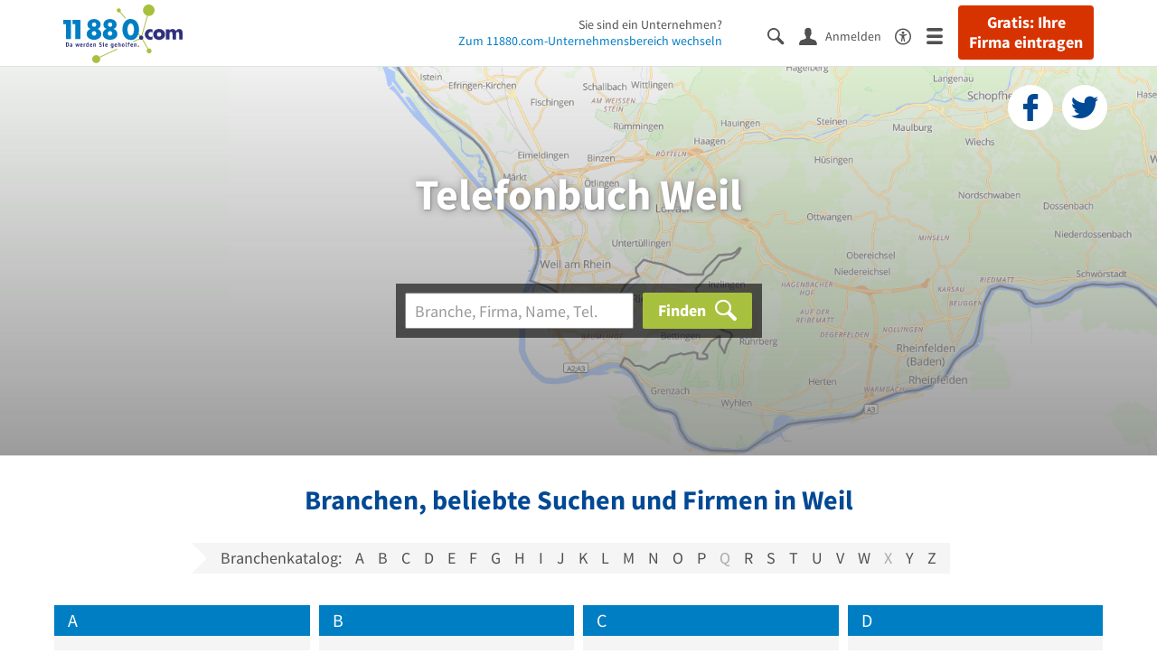

--- FILE ---
content_type: text/html; charset=utf-8
request_url: https://www.11880.com/telefonbuch/weil
body_size: 16480
content:
<!DOCTYPE html>
<html class="no-js" lang="de">
    <head>
        <link rel="preconnect" href="https://a.delivery.consentmanager.net"><link rel="preconnect" href="https://cdn.consentmanager.net"><script>if(!("gdprAppliesGlobally" in window)){window.gdprAppliesGlobally=true}if(!("cmp_id" in window)||window.cmp_id<1){window.cmp_id=0}if(!("cmp_cdid" in window)){window.cmp_cdid="257e89ef4274"}if(!("cmp_params" in window)){window.cmp_params=""}if(!("cmp_host" in window)){window.cmp_host="a.delivery.consentmanager.net"}if(!("cmp_cdn" in window)){window.cmp_cdn="cdn.consentmanager.net"}if(!("cmp_proto" in window)){window.cmp_proto="https:"}if(!("cmp_codesrc" in window)){window.cmp_codesrc="1"}window.cmp_getsupportedLangs=function(){var b=["DE","EN","FR","IT","NO","DA","FI","ES","PT","RO","BG","ET","EL","GA","HR","LV","LT","MT","NL","PL","SV","SK","SL","CS","HU","RU","SR","ZH","TR","UK","AR","BS"];if("cmp_customlanguages" in window){for(var a=0;a<window.cmp_customlanguages.length;a++){b.push(window.cmp_customlanguages[a].l.toUpperCase())}}return b};window.cmp_getRTLLangs=function(){var a=["AR"];if("cmp_customlanguages" in window){for(var b=0;b<window.cmp_customlanguages.length;b++){if("r" in window.cmp_customlanguages[b]&&window.cmp_customlanguages[b].r){a.push(window.cmp_customlanguages[b].l)}}}return a};window.cmp_getlang=function(j){if(typeof(j)!="boolean"){j=true}if(j&&typeof(cmp_getlang.usedlang)=="string"&&cmp_getlang.usedlang!==""){return cmp_getlang.usedlang}var g=window.cmp_getsupportedLangs();var c=[];var f=location.hash;var e=location.search;var a="languages" in navigator?navigator.languages:[];if(f.indexOf("cmplang=")!=-1){c.push(f.substr(f.indexOf("cmplang=")+8,2).toUpperCase())}else{if(e.indexOf("cmplang=")!=-1){c.push(e.substr(e.indexOf("cmplang=")+8,2).toUpperCase())}else{if("cmp_setlang" in window&&window.cmp_setlang!=""){c.push(window.cmp_setlang.toUpperCase())}else{if(a.length>0){for(var d=0;d<a.length;d++){c.push(a[d])}}}}}if("language" in navigator){c.push(navigator.language)}if("userLanguage" in navigator){c.push(navigator.userLanguage)}var h="";for(var d=0;d<c.length;d++){var b=c[d].toUpperCase();if(g.indexOf(b)!=-1){h=b;break}if(b.indexOf("-")!=-1){b=b.substr(0,2)}if(g.indexOf(b)!=-1){h=b;break}}if(h==""&&typeof(cmp_getlang.defaultlang)=="string"&&cmp_getlang.defaultlang!==""){return cmp_getlang.defaultlang}else{if(h==""){h="EN"}}h=h.toUpperCase();return h};(function(){var u=document;var v=u.getElementsByTagName;var h=window;var o="";var b="_en";if("cmp_getlang" in h){o=h.cmp_getlang().toLowerCase();if("cmp_customlanguages" in h){for(var q=0;q<h.cmp_customlanguages.length;q++){if(h.cmp_customlanguages[q].l.toUpperCase()==o.toUpperCase()){o="en";break}}}b="_"+o}function x(i,e){var w="";i+="=";var s=i.length;var d=location;if(d.hash.indexOf(i)!=-1){w=d.hash.substr(d.hash.indexOf(i)+s,9999)}else{if(d.search.indexOf(i)!=-1){w=d.search.substr(d.search.indexOf(i)+s,9999)}else{return e}}if(w.indexOf("&")!=-1){w=w.substr(0,w.indexOf("&"))}return w}var k=("cmp_proto" in h)?h.cmp_proto:"https:";if(k!="http:"&&k!="https:"){k="https:"}var g=("cmp_ref" in h)?h.cmp_ref:location.href;var j=u.createElement("script");j.setAttribute("data-cmp-ab","1");var c=x("cmpdesign","cmp_design" in h?h.cmp_design:"");var f=x("cmpregulationkey","cmp_regulationkey" in h?h.cmp_regulationkey:"");var r=x("cmpgppkey","cmp_gppkey" in h?h.cmp_gppkey:"");var n=x("cmpatt","cmp_att" in h?h.cmp_att:"");j.src=k+"//"+h.cmp_host+"/delivery/cmp.php?"+("cmp_id" in h&&h.cmp_id>0?"id="+h.cmp_id:"")+("cmp_cdid" in h?"&cdid="+h.cmp_cdid:"")+"&h="+encodeURIComponent(g)+(c!=""?"&cmpdesign="+encodeURIComponent(c):"")+(f!=""?"&cmpregulationkey="+encodeURIComponent(f):"")+(r!=""?"&cmpgppkey="+encodeURIComponent(r):"")+(n!=""?"&cmpatt="+encodeURIComponent(n):"")+("cmp_params" in h?"&"+h.cmp_params:"")+(u.cookie.length>0?"&__cmpfcc=1":"")+"&l="+o.toLowerCase()+"&o="+(new Date()).getTime();j.type="text/javascript";j.async=true;if(u.currentScript&&u.currentScript.parentElement){u.currentScript.parentElement.appendChild(j)}else{if(u.body){u.body.appendChild(j)}else{var t=v("body");if(t.length==0){t=v("div")}if(t.length==0){t=v("span")}if(t.length==0){t=v("ins")}if(t.length==0){t=v("script")}if(t.length==0){t=v("head")}if(t.length>0){t[0].appendChild(j)}}}var m="js";var p=x("cmpdebugunminimized","cmpdebugunminimized" in h?h.cmpdebugunminimized:0)>0?"":".min";var a=x("cmpdebugcoverage","cmp_debugcoverage" in h?h.cmp_debugcoverage:"");if(a=="1"){m="instrumented";p=""}var j=u.createElement("script");j.src=k+"//"+h.cmp_cdn+"/delivery/"+m+"/cmp"+b+p+".js";j.type="text/javascript";j.setAttribute("data-cmp-ab","1");j.async=true;if(u.currentScript&&u.currentScript.parentElement){u.currentScript.parentElement.appendChild(j)}else{if(u.body){u.body.appendChild(j)}else{var t=v("body");if(t.length==0){t=v("div")}if(t.length==0){t=v("span")}if(t.length==0){t=v("ins")}if(t.length==0){t=v("script")}if(t.length==0){t=v("head")}if(t.length>0){t[0].appendChild(j)}}}})();window.cmp_addFrame=function(b){if(!window.frames[b]){if(document.body){var a=document.createElement("iframe");a.style.cssText="display:none";if("cmp_cdn" in window&&"cmp_ultrablocking" in window&&window.cmp_ultrablocking>0){a.src="//"+window.cmp_cdn+"/delivery/empty.html"}a.name=b;a.setAttribute("title","Intentionally hidden, please ignore");a.setAttribute("role","none");a.setAttribute("tabindex","-1");document.body.appendChild(a)}else{window.setTimeout(window.cmp_addFrame,10,b)}}};window.cmp_rc=function(h){var b=document.cookie;var f="";var d=0;while(b!=""&&d<100){d++;while(b.substr(0,1)==" "){b=b.substr(1,b.length)}var g=b.substring(0,b.indexOf("="));if(b.indexOf(";")!=-1){var c=b.substring(b.indexOf("=")+1,b.indexOf(";"))}else{var c=b.substr(b.indexOf("=")+1,b.length)}if(h==g){f=c}var e=b.indexOf(";")+1;if(e==0){e=b.length}b=b.substring(e,b.length)}return(f)};window.cmp_stub=function(){var a=arguments;__cmp.a=__cmp.a||[];if(!a.length){return __cmp.a}else{if(a[0]==="ping"){if(a[1]===2){a[2]({gdprApplies:gdprAppliesGlobally,cmpLoaded:false,cmpStatus:"stub",displayStatus:"hidden",apiVersion:"2.0",cmpId:31},true)}else{a[2](false,true)}}else{if(a[0]==="getUSPData"){a[2]({version:1,uspString:window.cmp_rc("")},true)}else{if(a[0]==="getTCData"){__cmp.a.push([].slice.apply(a))}else{if(a[0]==="addEventListener"||a[0]==="removeEventListener"){__cmp.a.push([].slice.apply(a))}else{if(a.length==4&&a[3]===false){a[2]({},false)}else{__cmp.a.push([].slice.apply(a))}}}}}}};window.cmp_gpp_ping=function(){return{gppVersion:"1.0",cmpStatus:"stub",cmpDisplayStatus:"hidden",supportedAPIs:["tcfca","usnat","usca","usva","usco","usut","usct"],cmpId:31}};window.cmp_gppstub=function(){var a=arguments;__gpp.q=__gpp.q||[];if(!a.length){return __gpp.q}var g=a[0];var f=a.length>1?a[1]:null;var e=a.length>2?a[2]:null;if(g==="ping"){return window.cmp_gpp_ping()}else{if(g==="addEventListener"){__gpp.e=__gpp.e||[];if(!("lastId" in __gpp)){__gpp.lastId=0}__gpp.lastId++;var c=__gpp.lastId;__gpp.e.push({id:c,callback:f});return{eventName:"listenerRegistered",listenerId:c,data:true,pingData:window.cmp_gpp_ping()}}else{if(g==="removeEventListener"){var h=false;__gpp.e=__gpp.e||[];for(var d=0;d<__gpp.e.length;d++){if(__gpp.e[d].id==e){__gpp.e[d].splice(d,1);h=true;break}}return{eventName:"listenerRemoved",listenerId:e,data:h,pingData:window.cmp_gpp_ping()}}else{if(g==="getGPPData"){return{sectionId:3,gppVersion:1,sectionList:[],applicableSections:[0],gppString:"",pingData:window.cmp_gpp_ping()}}else{if(g==="hasSection"||g==="getSection"||g==="getField"){return null}else{__gpp.q.push([].slice.apply(a))}}}}}};window.cmp_msghandler=function(d){var a=typeof d.data==="string";try{var c=a?JSON.parse(d.data):d.data}catch(f){var c=null}if(typeof(c)==="object"&&c!==null&&"__cmpCall" in c){var b=c.__cmpCall;window.__cmp(b.command,b.parameter,function(h,g){var e={__cmpReturn:{returnValue:h,success:g,callId:b.callId}};d.source.postMessage(a?JSON.stringify(e):e,"*")})}if(typeof(c)==="object"&&c!==null&&"__uspapiCall" in c){var b=c.__uspapiCall;window.__uspapi(b.command,b.version,function(h,g){var e={__uspapiReturn:{returnValue:h,success:g,callId:b.callId}};d.source.postMessage(a?JSON.stringify(e):e,"*")})}if(typeof(c)==="object"&&c!==null&&"__tcfapiCall" in c){var b=c.__tcfapiCall;window.__tcfapi(b.command,b.version,function(h,g){var e={__tcfapiReturn:{returnValue:h,success:g,callId:b.callId}};d.source.postMessage(a?JSON.stringify(e):e,"*")},b.parameter)}if(typeof(c)==="object"&&c!==null&&"__gppCall" in c){var b=c.__gppCall;window.__gpp(b.command,function(h,g){var e={__gppReturn:{returnValue:h,success:g,callId:b.callId}};d.source.postMessage(a?JSON.stringify(e):e,"*")},"parameter" in b?b.parameter:null,"version" in b?b.version:1)}};window.cmp_setStub=function(a){if(!(a in window)||(typeof(window[a])!=="function"&&typeof(window[a])!=="object"&&(typeof(window[a])==="undefined"||window[a]!==null))){window[a]=window.cmp_stub;window[a].msgHandler=window.cmp_msghandler;window.addEventListener("message",window.cmp_msghandler,false)}};window.cmp_setGppStub=function(a){if(!(a in window)||(typeof(window[a])!=="function"&&typeof(window[a])!=="object"&&(typeof(window[a])==="undefined"||window[a]!==null))){window[a]=window.cmp_gppstub;window[a].msgHandler=window.cmp_msghandler;window.addEventListener("message",window.cmp_msghandler,false)}};window.cmp_addFrame("__cmpLocator");if(!("cmp_disableusp" in window)||!window.cmp_disableusp){window.cmp_addFrame("__uspapiLocator")}if(!("cmp_disabletcf" in window)||!window.cmp_disabletcf){window.cmp_addFrame("__tcfapiLocator")}if(!("cmp_disablegpp" in window)||!window.cmp_disablegpp){window.cmp_addFrame("__gppLocator")}window.cmp_setStub("__cmp");if(!("cmp_disabletcf" in window)||!window.cmp_disabletcf){window.cmp_setStub("__tcfapi")}if(!("cmp_disableusp" in window)||!window.cmp_disableusp){window.cmp_setStub("__uspapi")}if(!("cmp_disablegpp" in window)||!window.cmp_disablegpp){window.cmp_setGppStub("__gpp")};</script>
        
<meta charset="UTF-8" />
<title>Telefonbuch Weil - Adressen &amp; Telefonnummern finden</title>
<meta name="robots" content="index, follow">
<meta name="description" content="Telefonbuch Weil - Finden Sie Unternehmen, Firmen &amp; Personen in Weil mit Telefonnummer, Adresse und weiteren Infos aus dem Branchenbuch Weil.">
<meta name="viewport" content="width=device-width, initial-scale=1">
<meta http-equiv="X-UA-Compatible" content="IE=edge" />
<meta property="og:title" content="Telefonbuch Weil - Adressen &amp; Telefonnummern finden" />
<meta property="og:site_name" content="Telefonbuch Weil - Adressen &amp; Telefonnummern finden" />
<meta property="og:type" content="website" />
    <meta property="og:image" content="//static.11880.com/Portal/images/11880/11880_600x600.png" />
<meta property="og:description" content="Telefonbuch Weil - Finden Sie Unternehmen, Firmen & Personen in Weil mit Telefonnummer, Adresse und weiteren Infos aus dem Branchenbuch Weil." />
<meta property="og:locale" content="de_DE" />
<meta property="og:url" content="https://www.11880.com/telefonbuch/weil" />
<meta property="fb:app_id" content="164582917283669" /> 


<link rel="preconnect" href="https://static.11880.com/" crossorigin /><link rel="preconnect" href="https://static.11880.com/" /><link rel="dns-prefetch" href="https://myk.11880.com" /><link rel="preconnect" href="https://cdn.11880.com/" /><link rel="dns-prefetch" href="https://statistics.11880.com/" /><link rel="preload" href="//static.11880.com/Portal/fonts/icons/11880-icons+1769092585798.woff2"as="font"type="font/woff2"crossorigin>


<link href="https://www.11880.com/telefonbuch/weil" rel="canonical">

	<style>.navbar-custom .logo{background-image:url(https://static.11880.com/Portal/images/11880/logo-vector.svg)}@media only screen and (max-width:767px){.navbar-custom .logo{background-image:url(https://static.11880.com/Portal/images/11880/logo-vector-without-claim.svg)}}@font-face {font-family:  '11880-icons';src:          url('//static.11880.com/Portal/fonts/icons/11880-icons+1769092585798.eot');src:          url('//static.11880.com/Portal/fonts/icons/11880-icons+1769092585798.eot#iefix') format('embedded-opentype'),url('//static.11880.com/Portal/fonts/icons/11880-icons+1769092585798.woff2') format('woff2'),url('//static.11880.com/Portal/fonts/icons/11880-icons+1769092585798.ttf') format('truetype'),url('//static.11880.com/Portal/fonts/icons/11880-icons+1769092585798.woff') format('woff'),url('//static.11880.com/Portal/fonts/icons/11880-icons+1769092585798.svg#11880-icons') format('svg');font-weight:  normal;font-style:   normal;font-display: block;}</style>

<link rel="apple-touch-icon" href="//static.11880.com/Portal/images/apple-touch-icon-11880.png" />
<link rel="icon" href="//static.11880.com/Portal/images/11880/favicon.ico" />
	
	                        <!-- Google Tag Manager -->
    <script type="text/javascript">
        window['gtag_enable_tcf_support'] = true;
        window.dataLayer = window.dataLayer || [];
        function gtag() {
            dataLayer.push(arguments);
        }

        gtag("consent", "default", {
            ad_storage: "denied",
            analytics_storage: "denied",
            wait_for_update: 500
        });

        gtag("set", "ads_data_redaction", true);

        document.addEventListener("DOMContentLoaded", function (event) {
            (function(w, d, s, l, i){
                w[l] = w[l] || [];
                w[l].push({ 'gtm.start': new Date().getTime(), event:'gtm.js' });
                var f = d.getElementsByTagName(s)[0], j = d.createElement(s), dl = l != 'dataLayer' ? '&l=' + l : '';
                j.type = 'text/javascript';
                j.async = true;
                j.src = 'https://www.googletagmanager.com/gtm.js?id=' + i + dl;
                f.parentNode.insertBefore(j, f);

                j.addEventListener('load', function() {
                    console.log('[GTM] Loaded');
                    setTimeout(function(){
                        var _ge = new CustomEvent('gtm_loaded', { bubbles: true });
                        d.dispatchEvent(_ge);
                    }, 500);
                });
            })(window,document,'script','dataLayer','GTM-KNK9MRG');
        });
    </script>
    <!-- End Google Tag Manager -->

        
                        <!-- Google tag (gtag.js) [GA4] -->
    <script type="text/javascript" async src="https://www.googletagmanager.com/gtag/js?id=G-DW1FF9MZ2J"></script>
    <script type="text/javascript">
        window.dataLayer = window.dataLayer || [];
        function gtag(){
            dataLayer.push(arguments);
        }
        gtag('js', new Date());

        gtag("consent", "default", {
            ad_storage: "denied",
            wait_for_update: 500
        });

        gtag('consent', 'update', {
            ad_storage: 'denied',
            analytics_storage: 'granted'
        });

        gtag('config', 'G-DW1FF9MZ2J');
    </script>
    <!-- End Google Tag (gtag.js) [GA4] -->

        	

<script type="text/javascript">if (window.location.hash == '#_=_')window.location.hash = '';</script>

<script type="text/javascript" data-cfasync="false">
    var kt                                        = kt || { };
    kt.Data                                       = kt.Data || { };
    kt.Data.Page                                  = {"eyecatcherImages":[{"fileName":"ekomi.png","fileNameRetina":"ekomi@2x.png","width":150,"height":150,"alt":"eKomi Siegel","url":"https:\/\/www.ekomi.de\/bewertungen-11880-com.html","target":"_blank","show":true}],"heroImages":[{"filename":"startseite_winter-2025.webp","copyright":"\u00a9 pexels \/ grizzlybear","text":"Finden Sie lokale Unternehmen","sub":"Deutschlands gr\u00f6\u00dfte Branchenauskunft","context":"search"},{"filename":"startseite_preisvergleich.webp","copyright":"Foto \u00a9 winyuu","text":"Der 11880.com Preisvergleich: <br>Sparen Sie Zeit &amp; Geld","context":"pricecomparisonselector"},{"filename":"firma-testen.webp","copyright":"Foto \u00a9 istockphoto.com","text":"Wie gut ist Ihre Firma online aufgestellt?","context":"testcompany"}],"source":"HOZIHMZLPZHIG."};
    kt.Data.User                                  = kt.Data.User || { };
    kt.Data.Shared                                = kt.Data.Shared || { };
    kt.Data.params                                = kt.Data.params || { };
    kt.Data.Chatbot                               = kt.Data.Chatbot || { };
            kt.Data.Chatbot.projectId = '66a354705515f333bd5ebb97';
        kt.Data.Chatbot.versionId = 'production';
        kt.Data.Chatbot.cssUrl    = 'https://static.11880.com/components/chatbot/css/chatbot.min.css';
        kt.Service                                    = kt.Service || { };
    kt.Service.Environment                        = kt.Service.Environment || { };
    kt.Service.Environment.name                   = 'LIVE';
    kt.Service.Environment.domain                 = '11880.com';
    kt.Service.Environment.rootUrl                = '//www.11880.com';
    kt.Service.Environment.myUrl                  = '//my.11880.com';
    kt.Service.Environment.staticUrl              = '//static.11880.com/';
    kt.Service.Environment.staticVerticalUrl      = 'https://static.11880.com/';
    kt.Service.Environment.b2bSiteUrl             = '//unternehmen.11880.com/';
    kt.Service.Environment.cdnBaseUrl             = '//cdn.11880.com/';
    kt.Service.Environment.osmUrl                 = 'https://osm.11880.com/';
    kt.Service.Environment.osrmUrl                = 'https://osrm.11880.com/';
    kt.Service.Environment.osmFallbackMode        = 'false';
    kt.Service.Environment.Vertical               = kt.Service.Environment.Vertical || { };
    kt.Service.Environment.Vertical.genericDomain = '';
    kt.Service.Environment.Vertical.searchSlug    = '';
    kt.Service.Environment.UAK_COOKIE_NAME        = '__uak';
    kt.Service.Environment.SESSION_KEY            = 'SESSIONKEY';
    kt.Service.GeoIpCity                          = kt.Service.GeoIpCity || { };
    kt.Service.GeoIpCity.name                     = 'Weil';
    kt.Service.GeoIpCity.slug                     = 'Weil';
    kt.Service.brand                              = '11880';
    kt.Service.myKHost                            = 'https://my.11880.com';
    kt.Service.wfdjHost                           = '//www.wirfindendeinenjob.de';
    kt.Service.localytixHost                      = '//www.localytix.de';
    kt.Service.registerUrl                        = '//myk.11880.com/';
    kt.Service.ratingMaxLength                    = '4000';
    kt.Service.loginUrl                           = 'https://myk.11880.com/login';
    kt.Service.Params                             = JSON.parse('[]');
    kt.Service.mouseFlowEnabled                   = false;
    kt.Service.hasFilterTypes                     = { };
    kt.Component                                  = kt.Component || { };

        kt.Data.Shared.leadFormSubmitUrl = "//v.11880.com";
            kt.Data.Shared.leadFormTracking = {"referrer":"none","trackingId":null,"trackingType":null,"portaltype":"11880.com","pagetype":"undefined \/telefonbuch\/weil","verticaltype":"","formtype":"","trade":"","label":""};
        //User Auth
        kt.Data.User.isLoggedIn = false;
    kt.Data.User.role = 'guest';
        
    </script>




                        <link rel="stylesheet"
                  href="//static.11880.com/Portal/css/main_11880.min+1769092585798.css" />
            <!--[if lte IE 9]>
<link rel="stylesheet" href="//static.11880.com/Portal/css/main.11880.ie9+1769092585798.css" />
<link rel="stylesheet" href="//static.11880.com/Portal/css/ie9.min+1769092585798.css" />
<![endif]-->




<!--[if lt IE 9]>
<script src="//static.11880.com/Portal/js/vendor/html5shiv.js"></script>
<![endif]-->


        


    </head>
    <body class="11880 telefonbuch">
        
    <nav class="navbar navbar-default navbar-custom navbar-fixed-top" id="main-navigation">
        <div class="container-fluid">
            <div id="navbar">
                <a class="logo"
                   title="11880.com"
                   href="//www.11880.com"
                >
                    <span class="sr-only">11880.com</span>
                </a>

                                    <form class="link-form" action="https://www.11880.com/form"method="POST" target="_blank"><input type="hidden" name="source" value="*JSPPyTNQ4HnYNS1Ye1m4MOgNTfrtfQtxizfOOgUDidABCTCNG2nUFFsX9GicBFXRtraptDTig_NIvMNY2QnbdQ" /><button class="link nav-register hidden-special hidden-sm hidden-xs" title="Gratis: Ihre Firma eintragen"type="submit">
                        Gratis: Ihre Firma eintragen
                    </button></form>
                
                <ul class="nav navbar-nav navbar-right">
                                            <li id="navbar-search-icon" class="navbar-search-icon">
                            <button class="link" data-bind="click: kt.Service.TopNavigation.toggleSearchNavigation" aria-label="Suche einblenden">
                                <span id="toggle-search-icons" class="icon-search"></span>
                            </button>
                        </li>
                    
                                                                        <li class="navbar-user-info">
                                <form class="link-form" action="https://www.11880.com/form"method="POST"><input type="hidden" name="source" value="*JSPPyTNQ4HkO-uFFPTtpOidLHJ9bvI_NLXlEGPuqbMA" /><button class="link log-user" aria-label="Anmelden"type="submit">
                                    <span class="icon-user"></span>
                                    <span class="text-with-icon center-text-with-icon hidden-sm hidden-xs">Anmelden</span>
                                </button></form>
                            </li>
                                                                <li>
                        <a href="/barrierefreiheit">
                            <span class="icon-accessibility"></span>
                        </a>
                    </li>
                    <li class="navbar-toggle-burger-menu">
                        <button class="link" data-bind="click: kt.Service.TopNavigation.toggleBurgerMenu" aria-label="Menü">
                            <span class="icon-menu"></span>
                                                    </button>
                        <div id="main-mega-menu" class="mega-menu-content mega-menu-right mega-menu-burger mega-menu-fixed"
                             style="display: none;" data-bind="visible: kt.Service.TopNavigation.isBurgerMenuVisible">
                            <div class="mega-menu-inner">
                                <div class="row">
                                                                                                                <ul class="list-unstyled col-xs-12">
                                            <li class="hidden-sm-up">
                                                <button data-bind="click: kt.Service.TopNavigation.toggleBurgerMenu" aria-label="Menü"
                                                        class="options-close"><span class="icon-close"></span></button>
                                            </li>
                                                                                    </ul>
                                                                                                                                
    <ul class="list-unstyled col-xs-12">
                    
                                                <li>
                        <button class="js-toggle-for-users" data-bind="click: function() { kt.Service.TopNavigation.toggleMenuX('burger', 'for-users', false); }">
                            Für Sie

                            <span class="icon-right">
                            </span>
                        </button>

                        <div class="js-submenu js-submenu-for-users collapsed-nested-menu"
                             data-bind="{ visible: kt.Service.TopNavigation.isMenuVisibleX('burger', 'for-users') }"
                             data-is-initially-open="true">

                            <div class="options d-sm-none hidden-sm-up">
                                <button class="options-close" aria-label="Menü" data-bind="click: kt.Service.TopNavigation.toggleBurgerMenu">
                                    <span class="icon-close"></span>
                                </button>

                                <button class="options-back" data-bind="click: function(){ kt.Service.TopNavigation.toggleMenuX('burger', 'for-users'); }">
                                    <span class="icon-left"></span>
                                </button>
                            </div>

                            <div class="collapsed-nested-menu_content" data-menu-id="for-users">
                                <div class="h3 nested-menu-headline d-sm-none hidden-sm-up">
                                    Für Sie
                                </div>

                                    
    <ul class="list-unstyled col-xs-12">
                    
                                                <li>
                        <a title="Detailsuche"                           href="https://www.11880.com/suche">
                            Detailsuche
                        </a>
                    </li>
                                                
                                                <li>
                        <a title="Personensuche"                           href="https://www.11880.com/personensuche">
                            Personensuche
                        </a>
                    </li>
                                                
                                                <li>
                        <a title="Rückwärtssuche"                           href="https://www.11880.com/rueckwaertssuche">
                            Rückwärtssuche
                        </a>
                    </li>
                                                
                                                <li>
                        <a title="Branchenbuch"                           href="https://www.11880.com/branchenbuch">
                            Branchenbuch
                        </a>
                    </li>
                                                
                                                <li>
                        <a title="Telefonbuch"                           href="https://www.11880.com/telefonbuch">
                            Telefonbuch
                        </a>
                    </li>
                                                
                                                <li>
                        <a title="Firmenverzeichnis"                           href="https://www.11880.com/firmen-abc">
                            Firmenverzeichnis
                        </a>
                    </li>
                                                
                                                <li>
                        <a title="Preisvergleich"                           href="https://www.11880.com/preisvergleich">
                            Preisvergleich
                        </a>
                    </li>
                                                
                                                <li>
                        <a title="Telefonauskunft"                           href="https://www.11880.com/telefonauskunft">
                            Telefonauskunft
                        </a>
                    </li>
                                                
                                                <li>
                        <a title="Firmensuche"                           href="https://www.11880.com/firmen-finden">
                            Firmensuche
                        </a>
                    </li>
                                    
    </ul>

                            </div>
                        </div>
                    </li>
                                                
                            <li class="separator clearfix">
                </li>
                                
                                                <li>
                        <button class="js-toggle-for-business" data-bind="click: function() { kt.Service.TopNavigation.toggleMenuX('burger', 'for-business', false); }">
                            Für Firmeninhaber

                            <span class="icon-right">
                            </span>
                        </button>

                        <div class="js-submenu js-submenu-for-business collapsed-nested-menu"
                             data-bind="{ visible: kt.Service.TopNavigation.isMenuVisibleX('burger', 'for-business') }"
                             data-is-initially-open="true">

                            <div class="options d-sm-none hidden-sm-up">
                                <button class="options-close" aria-label="Menü" data-bind="click: kt.Service.TopNavigation.toggleBurgerMenu">
                                    <span class="icon-close"></span>
                                </button>

                                <button class="options-back" data-bind="click: function(){ kt.Service.TopNavigation.toggleMenuX('burger', 'for-business'); }">
                                    <span class="icon-left"></span>
                                </button>
                            </div>

                            <div class="collapsed-nested-menu_content" data-menu-id="for-business">
                                <div class="h3 nested-menu-headline d-sm-none hidden-sm-up">
                                    Für Firmeninhaber
                                </div>

                                    
    <ul class="list-unstyled col-xs-12">
                    
                                                <li>
                        <a title="Unsere Produkte" rel="noopener" target="_blank"                           href="https://unternehmen.11880.com">
                            Unsere Produkte
                        </a>
                    </li>
                                                
                                                <li>
                        <a title="Unser Angebotsservice"                           href="https://www.11880.com/angebotsservice">
                            Unser Angebotsservice
                        </a>
                    </li>
                                                
                                                <li>
                        <button class="js-toggle-more-portals" data-bind="click: function() { kt.Service.TopNavigation.toggleMenuX('burger', 'more-portals', false); }">
                            Unsere Portale

                            <span class="icon-right">
                            </span>
                        </button>

                        <div class="js-submenu js-submenu-more-portals collapsed-nested-menu"
                             data-bind="{ visible: kt.Service.TopNavigation.isMenuVisibleX('burger', 'more-portals') }"
                             data-is-initially-open="false">

                            <div class="options d-sm-none hidden-sm-up">
                                <button class="options-close" aria-label="Menü" data-bind="click: kt.Service.TopNavigation.toggleBurgerMenu">
                                    <span class="icon-close"></span>
                                </button>

                                <button class="options-back" data-bind="click: function(){ kt.Service.TopNavigation.toggleMenuX('burger', 'more-portals'); }">
                                    <span class="icon-left"></span>
                                </button>
                            </div>

                            <div class="collapsed-nested-menu_content" data-menu-id="more-portals">
                                <div class="h3 nested-menu-headline d-sm-none hidden-sm-up">
                                    Unsere Portale
                                </div>

                                    
    <ul class="list-unstyled col-xs-12">
                    
                                                <li>
                        <a title="11880 Fachportale" rel="noopener" target="_blank"                           href="https://unternehmen.11880.com/fachportaleintrag#fachportale">
                            11880 Fachportale
                        </a>
                    </li>
                                                
                                                <li>
                        <a title="werkenntdenBESTEN" rel="noopener" target="_blank"                           href="https://www.werkenntdenbesten.de">
                            werkenntdenBESTEN
                        </a>
                    </li>
                                                
                                                <li>
                        <a title="wirfindendeinenJOB" rel="noopener" target="_blank"                           href="https://www.wirfindendeinenjob.de/">
                            wirfindendeinenJOB
                        </a>
                    </li>
                                                
                                                <li>
                        <a title="cleverB2B" rel="noopener" target="_blank"                           href="https://business.cleverb2b.de">
                            cleverB2B
                        </a>
                    </li>
                                                
                                                <li>
                        <a title="Postleitzahlen.de" rel="noopener" target="_blank"                           href="https://www.postleitzahlen.de">
                            Postleitzahlen.de
                        </a>
                    </li>
                                    
    </ul>

                            </div>
                        </div>
                    </li>
                                                
                                                <li>
                        <a title="Referenzen" rel="noopener" target="_blank"                           href="https://erfahrungen.11880.com">
                            Referenzen
                        </a>
                    </li>
                                    
    </ul>

                            </div>
                        </div>
                    </li>
                                                
                            <li>
                    <a class="register-company"
                       title="Firma eintragen" rel="noopener"                       href="https://firma-eintragen-kostenlos.11880.com">
                        Firma eintragen
                    </a>
                </li>
                                
                            <li class="separator clearfix">
                </li>
                                
                                                <li>
                        <button class="js-toggle-about-us" data-bind="click: function() { kt.Service.TopNavigation.toggleMenuX('burger', 'about-us', false); }">
                            Über 11880.com

                            <span class="icon-right">
                            </span>
                        </button>

                        <div class="js-submenu js-submenu-about-us collapsed-nested-menu"
                             data-bind="{ visible: kt.Service.TopNavigation.isMenuVisibleX('burger', 'about-us') }"
                             data-is-initially-open="true">

                            <div class="options d-sm-none hidden-sm-up">
                                <button class="options-close" aria-label="Menü" data-bind="click: kt.Service.TopNavigation.toggleBurgerMenu">
                                    <span class="icon-close"></span>
                                </button>

                                <button class="options-back" data-bind="click: function(){ kt.Service.TopNavigation.toggleMenuX('burger', 'about-us'); }">
                                    <span class="icon-left"></span>
                                </button>
                            </div>

                            <div class="collapsed-nested-menu_content" data-menu-id="about-us">
                                <div class="h3 nested-menu-headline d-sm-none hidden-sm-up">
                                    Über 11880.com
                                </div>

                                    
    <ul class="list-unstyled col-xs-12">
                    
                                                <li>
                        <a title="Über uns" rel="noopener" target="_blank"                           href="https://unternehmen.11880.com/ueber-uns">
                            Über uns
                        </a>
                    </li>
                                                
                                                <li>
                        <a title="Arbeiten bei 11880.com" rel="noopener" target="_blank"                           href="https://karriere.11880.com">
                            Arbeiten bei 11880.com
                        </a>
                    </li>
                                                
                                                <li>
                        <a title="Investor Relations" rel="noopener" target="_blank"                           href="https://ir.11880.com">
                            Investor Relations
                        </a>
                    </li>
                                    
    </ul>

                            </div>
                        </div>
                    </li>
                                    
    </ul>

                                                                    </div>
                            </div>
                        </div>
                    </li>
                </ul>

                                    <div class="nav navbar-nav navbar-main nav-company-page hidden-xs" data-bind="visible: kt.Service.TopNavigation.isLeftNavigationVisible">
                        Sie sind ein Unternehmen?<br />
                        <a href="https://unternehmen.11880.com"
                           rel="noopener nofollow"
                           title="11880.com-Unternehmensbereich"
                           target="_blank">Zum 11880.com-Unternehmensbereich wechseln</a>
                    </div>
                
                <div class="nav-search-bar-header navbar-left navbar-search"
                     data-bind="visible: kt.Service.TopNavigation.isSearchBarVisible" style="display:none;">
                    <div class="search-bar-header">
                        <search-bar-header params="{ 'instance': 'header' }"></search-bar-header>
                    </div>
                </div>
            </div>
        </div>

            </nav>

        <div id="page">
            <section class="content-body content">
                                    <section class="hero">

    
    
    
                <div class="soc-buttons">
        <form class="link-form" action="https://www.11880.com/form"method="POST" target="_blank"><input type="hidden" name="source" value="*JSPPyTNQ4HkNFcmJxQRv1mPDJDnJoGIW_kplPQjBVfD-MAi9yzWfGOCkwNfUw2kWXAg5qxWxJeGKavSrZUcB79eFhzN9nx2L" /><button class="link" title="Eintrag twittern" data-bind="click: function() { kt.Service.Tracking.triggerROA('share'); return true; }"type="submit">
            <span class="icon-twitter"></span>
        </button></form>
        <form class="link-form" action="https://www.11880.com/form"method="POST" target="_blank"><input type="hidden" name="source" value="*JSPPyTNQ4HlK6q4KS4UGUgDbth9uS5HjNgVzx7ijm27WdGOTFGCFgj2tDy-Jblm1Cgr2tqdq8sATc1vZ82_YtBpk6VlsyUECH85KiItpCWxBnbkfWKaTHA" /><button class="link" title="Eintrag bei Facebook teilen" data-bind="click: function() { kt.Service.Tracking.triggerROA('share'); return true; }"type="submit">
            <span class="icon-facebook"></span>
        </button></form>
    </div>

    
    
    
            <h1>Telefonbuch Weil<br />
                </h1>
    
    
    
    
    
            <map-search-bar ></map-search-bar>
    
            <script type="text/javascript">
    var kt           = kt || {};
    kt.Config        = kt.Config || {};
    kt.Config.Plugin = kt.Config.Plugin || {};
    kt.Config.Plugin.HeroCarousel = {
        id: 'carousel-imagecarousel-2',
        settings: {
            speed : 4000,
            controls : false,
            pause : 4000,
            isMap : true,
        }
    };
</script>
<div class="carousel" id="carousel-imagecarousel-2">
                        <div>
                <img src="" data-src="//osms.11880.com/static/smap-47.592422x7.613146-12-1680x600.png" style="display: none;"  class="unveil">
            </div>
            
</div>

    
            <div class="trans-back">&nbsp;</div>
    
            <search-bar></search-bar>
    
	
            
    
    
    
</section>








                                            
                                                            <section id="trades-link-box--trades-by-city-from-a-to-z" class="trades-link-box trades-link-box--trades-by-city-from-a-to-z"><h2 class="trades-link-box__headline">Branchen, beliebte Suchen und Firmen in Weil</h2><div class="container-fluid"><div class="row trades-link-box__row"><div class="col-xs-12 trades-link-box__col"><div class="letter-nav"><ul class="letter-nav__list"><li class="letter-nav__list-element">Branchenkatalog:</li><li class="letter-nav__list-element "><a href="/telefonbuch/weil/a" title="Branchen mit A in Weil" class="letter-nav__link">A</a></li><li class="letter-nav__list-element "><a href="/telefonbuch/weil/b" title="Branchen mit B in Weil" class="letter-nav__link">B</a></li><li class="letter-nav__list-element "><a href="/telefonbuch/weil/c" title="Branchen mit C in Weil" class="letter-nav__link">C</a></li><li class="letter-nav__list-element "><a href="/telefonbuch/weil/d" title="Branchen mit D in Weil" class="letter-nav__link">D</a></li><li class="letter-nav__list-element "><a href="/telefonbuch/weil/e" title="Branchen mit E in Weil" class="letter-nav__link">E</a></li><li class="letter-nav__list-element "><a href="/telefonbuch/weil/f" title="Branchen mit F in Weil" class="letter-nav__link">F</a></li><li class="letter-nav__list-element "><a href="/telefonbuch/weil/g" title="Branchen mit G in Weil" class="letter-nav__link">G</a></li><li class="letter-nav__list-element "><a href="/telefonbuch/weil/h" title="Branchen mit H in Weil" class="letter-nav__link">H</a></li><li class="letter-nav__list-element "><a href="/telefonbuch/weil/i" title="Branchen mit I in Weil" class="letter-nav__link">I</a></li><li class="letter-nav__list-element "><a href="/telefonbuch/weil/j" title="Branchen mit J in Weil" class="letter-nav__link">J</a></li><li class="letter-nav__list-element "><a href="/telefonbuch/weil/k" title="Branchen mit K in Weil" class="letter-nav__link">K</a></li><li class="letter-nav__list-element "><a href="/telefonbuch/weil/l" title="Branchen mit L in Weil" class="letter-nav__link">L</a></li><li class="letter-nav__list-element "><a href="/telefonbuch/weil/m" title="Branchen mit M in Weil" class="letter-nav__link">M</a></li><li class="letter-nav__list-element "><a href="/telefonbuch/weil/n" title="Branchen mit N in Weil" class="letter-nav__link">N</a></li><li class="letter-nav__list-element "><a href="/telefonbuch/weil/o" title="Branchen mit O in Weil" class="letter-nav__link">O</a></li><li class="letter-nav__list-element "><a href="/telefonbuch/weil/p" title="Branchen mit P in Weil" class="letter-nav__link">P</a></li><li class="letter-nav__list-element "><span class="letter-nav__list-element-inactive">Q</span></li><li class="letter-nav__list-element "><a href="/telefonbuch/weil/r" title="Branchen mit R in Weil" class="letter-nav__link">R</a></li><li class="letter-nav__list-element "><a href="/telefonbuch/weil/s" title="Branchen mit S in Weil" class="letter-nav__link">S</a></li><li class="letter-nav__list-element "><a href="/telefonbuch/weil/t" title="Branchen mit T in Weil" class="letter-nav__link">T</a></li><li class="letter-nav__list-element "><a href="/telefonbuch/weil/u" title="Branchen mit U in Weil" class="letter-nav__link">U</a></li><li class="letter-nav__list-element "><a href="/telefonbuch/weil/v" title="Branchen mit V in Weil" class="letter-nav__link">V</a></li><li class="letter-nav__list-element "><a href="/telefonbuch/weil/w" title="Branchen mit W in Weil" class="letter-nav__link">W</a></li><li class="letter-nav__list-element "><span class="letter-nav__list-element-inactive">X</span></li><li class="letter-nav__list-element "><a href="/telefonbuch/weil/y" title="Branchen mit Y in Weil" class="letter-nav__link">Y</a></li><li class="letter-nav__list-element "><a href="/telefonbuch/weil/z" title="Branchen mit Z in Weil" class="letter-nav__link">Z</a></li></ul></div></div></div><div class="row trades-link-box__row"><div class="col-xs-12 col-sm-3 trades-link-box__col"><div class="trades-link-box__panel"><h3 class="trades-link-box__panel-headline">A</h3><div class="trades-link-box__panel-content"><ul class="trades-link-box__list"><li class="trades-link-box__list-item"><a href="https://www.11880.com/suche/augenarzt/weil" title="Augenarzt Weil" class="trades-link-box__list-item-link">Augenarzt</a></li><li class="trades-link-box__list-item"><a href="https://www.11880.com/suche/apotheke/weil" title="Apotheke Weil" class="trades-link-box__list-item-link">Apotheke</a></li><li class="trades-link-box__list-item"><a href="https://www.11880.com/suche/arzt/weil" title="Arzt Weil" class="trades-link-box__list-item-link">Arzt</a></li><li class="trades-link-box__list-item"><a href="https://www.11880.com/suche/autovermietung/weil" title="Autovermietung Weil" class="trades-link-box__list-item-link">Autovermietung</a></li><li class="trades-link-box__list-item"><a href="https://www.11880.com/suche/aenderungsschneiderei/weil" title="Änderungsschneiderei Weil" class="trades-link-box__list-item-link">Änderungsschneiderei</a></li><li class="trades-link-box__list-item"><a href="/telefonbuch/weil/a" title="Branchen mit A in Weil" class="trades-link-box__list-item-link"><i class="icon-right"></i> mehr mit A</a></li></ul></div></div></div><div class="col-xs-12 col-sm-3 trades-link-box__col"><div class="trades-link-box__panel"><h3 class="trades-link-box__panel-headline">B</h3><div class="trades-link-box__panel-content"><ul class="trades-link-box__list"><li class="trades-link-box__list-item"><a href="https://www.11880.com/suche/baumarkt/weil" title="Baumarkt Weil" class="trades-link-box__list-item-link">Baumarkt</a></li><li class="trades-link-box__list-item"><a href="https://www.11880.com/suche/burger-king/weil" title="Burger King Weil" class="trades-link-box__list-item-link">Burger King</a></li><li class="trades-link-box__list-item"><a href="https://www.11880.com/suche/bibliothek/weil" title="Bibliothek Weil" class="trades-link-box__list-item-link">Bibliothek</a></li><li class="trades-link-box__list-item"><a href="https://www.11880.com/suche/baeckerei/weil" title="Bäckerei Weil" class="trades-link-box__list-item-link">Bäckerei</a></li><li class="trades-link-box__list-item"><a href="https://www.11880.com/suche/biergarten/weil" title="Biergarten Weil" class="trades-link-box__list-item-link">Biergarten</a></li><li class="trades-link-box__list-item"><a href="/telefonbuch/weil/b" title="Branchen mit B in Weil" class="trades-link-box__list-item-link"><i class="icon-right"></i> mehr mit B</a></li></ul></div></div></div><div class="col-xs-12 col-sm-3 trades-link-box__col"><div class="trades-link-box__panel"><h3 class="trades-link-box__panel-headline">C</h3><div class="trades-link-box__panel-content"><ul class="trades-link-box__list"><li class="trades-link-box__list-item"><a href="https://www.11880.com/suche/copyshop/weil" title="Copyshop Weil" class="trades-link-box__list-item-link">Copyshop</a></li><li class="trades-link-box__list-item"><a href="https://www.11880.com/suche/chirurg/weil" title="Chirurg Weil" class="trades-link-box__list-item-link">Chirurg</a></li><li class="trades-link-box__list-item"><a href="https://www.11880.com/suche/catering/weil" title="Catering Weil" class="trades-link-box__list-item-link">Catering</a></li><li class="trades-link-box__list-item"><a href="https://www.11880.com/suche/citroen/weil" title="Citroen Weil" class="trades-link-box__list-item-link">Citroen</a></li><li class="trades-link-box__list-item"><a href="https://www.11880.com/suche/containerdienst/weil" title="Containerdienst Weil" class="trades-link-box__list-item-link">Containerdienst</a></li><li class="trades-link-box__list-item"><a href="/telefonbuch/weil/c" title="Branchen mit C in Weil" class="trades-link-box__list-item-link"><i class="icon-right"></i> mehr mit C</a></li></ul></div></div></div><div class="col-xs-12 col-sm-3 trades-link-box__col"><div class="trades-link-box__panel"><h3 class="trades-link-box__panel-headline">D</h3><div class="trades-link-box__panel-content"><ul class="trades-link-box__list"><li class="trades-link-box__list-item"><a href="https://www.11880.com/suche/druckerei/weil" title="Druckerei Weil" class="trades-link-box__list-item-link">Druckerei</a></li><li class="trades-link-box__list-item"><a href="https://www.11880.com/suche/diabetologe/weil" title="Diabetologe Weil" class="trades-link-box__list-item-link">Diabetologe</a></li><li class="trades-link-box__list-item"><a href="https://www.11880.com/suche/dachdecker/weil" title="Dachdecker Weil" class="trades-link-box__list-item-link">Dachdecker</a></li><li class="trades-link-box__list-item"><a href="https://www.11880.com/suche/detektiv/weil" title="Detektiv Weil" class="trades-link-box__list-item-link">Detektiv</a></li><li class="trades-link-box__list-item"><a href="https://www.11880.com/suche/drogerie/weil" title="Drogerie Weil" class="trades-link-box__list-item-link">Drogerie</a></li><li class="trades-link-box__list-item"><a href="/telefonbuch/weil/d" title="Branchen mit D in Weil" class="trades-link-box__list-item-link"><i class="icon-right"></i> mehr mit D</a></li></ul></div></div></div></div><div class="row trades-link-box__row"><div class="col-xs-12 col-sm-3 trades-link-box__col"><div class="trades-link-box__panel"><h3 class="trades-link-box__panel-headline">E</h3><div class="trades-link-box__panel-content"><ul class="trades-link-box__list"><li class="trades-link-box__list-item"><a href="https://www.11880.com/suche/eisdiele/weil" title="Eisdiele Weil" class="trades-link-box__list-item-link">Eisdiele</a></li><li class="trades-link-box__list-item"><a href="https://www.11880.com/suche/elektriker/weil" title="Elektriker Weil" class="trades-link-box__list-item-link">Elektriker</a></li><li class="trades-link-box__list-item"><a href="https://www.11880.com/suche/ernaehrungsberatung/weil" title="Ernährungsberatung Weil" class="trades-link-box__list-item-link">Ernährungsberatung</a></li><li class="trades-link-box__list-item"><a href="https://www.11880.com/suche/ergotherapeut/weil" title="Ergotherapeut Weil" class="trades-link-box__list-item-link">Ergotherapeut</a></li><li class="trades-link-box__list-item"><a href="https://www.11880.com/suche/entruempelung/weil" title="Entrümpelung Weil" class="trades-link-box__list-item-link">Entrümpelung</a></li><li class="trades-link-box__list-item"><a href="/telefonbuch/weil/e" title="Branchen mit E in Weil" class="trades-link-box__list-item-link"><i class="icon-right"></i> mehr mit E</a></li></ul></div></div></div><div class="col-xs-12 col-sm-3 trades-link-box__col"><div class="trades-link-box__panel"><h3 class="trades-link-box__panel-headline">F</h3><div class="trades-link-box__panel-content"><ul class="trades-link-box__list"><li class="trades-link-box__list-item"><a href="https://www.11880.com/suche/friseur/weil" title="Friseur Weil" class="trades-link-box__list-item-link">Friseur</a></li><li class="trades-link-box__list-item"><a href="https://www.11880.com/suche/frauenarzt/weil" title="Frauenarzt Weil" class="trades-link-box__list-item-link">Frauenarzt</a></li><li class="trades-link-box__list-item"><a href="https://www.11880.com/suche/fitnessstudio/weil" title="Fitnessstudio Weil" class="trades-link-box__list-item-link">Fitnessstudio</a></li><li class="trades-link-box__list-item"><a href="https://www.11880.com/suche/freibad/weil" title="Freibad Weil" class="trades-link-box__list-item-link">Freibad</a></li><li class="trades-link-box__list-item"><a href="https://www.11880.com/suche/fahrschule/weil" title="Fahrschule Weil" class="trades-link-box__list-item-link">Fahrschule</a></li><li class="trades-link-box__list-item"><a href="/telefonbuch/weil/f" title="Branchen mit F in Weil" class="trades-link-box__list-item-link"><i class="icon-right"></i> mehr mit F</a></li></ul></div></div></div><div class="col-xs-12 col-sm-3 trades-link-box__col"><div class="trades-link-box__panel"><h3 class="trades-link-box__panel-headline">G</h3><div class="trades-link-box__panel-content"><ul class="trades-link-box__list"><li class="trades-link-box__list-item"><a href="https://www.11880.com/suche/gebrauchtwagen/weil" title="Gebrauchtwagen Weil" class="trades-link-box__list-item-link">Gebrauchtwagen</a></li><li class="trades-link-box__list-item"><a href="https://www.11880.com/suche/griechisches-restaurant/weil" title="Griechisches Restaurant Weil" class="trades-link-box__list-item-link">Griechisches Restaurant</a></li><li class="trades-link-box__list-item"><a href="https://www.11880.com/suche/gymnasium/weil" title="Gymnasium Weil" class="trades-link-box__list-item-link">Gymnasium</a></li><li class="trades-link-box__list-item"><a href="https://www.11880.com/suche/gartencenter/weil" title="Gartencenter Weil" class="trades-link-box__list-item-link">Gartencenter</a></li><li class="trades-link-box__list-item"><a href="https://www.11880.com/suche/grundschule/weil" title="Grundschule Weil" class="trades-link-box__list-item-link">Grundschule</a></li><li class="trades-link-box__list-item"><a href="/telefonbuch/weil/g" title="Branchen mit G in Weil" class="trades-link-box__list-item-link"><i class="icon-right"></i> mehr mit G</a></li></ul></div></div></div><div class="col-xs-12 col-sm-3 trades-link-box__col"><div class="trades-link-box__panel"><h3 class="trades-link-box__panel-headline">H</h3><div class="trades-link-box__panel-content"><ul class="trades-link-box__list"><li class="trades-link-box__list-item"><a href="https://www.11880.com/suche/hotel/weil" title="Hotel Weil" class="trades-link-box__list-item-link">Hotel</a></li><li class="trades-link-box__list-item"><a href="https://www.11880.com/suche/hautarzt/weil" title="Hautarzt Weil" class="trades-link-box__list-item-link">Hautarzt</a></li><li class="trades-link-box__list-item"><a href="https://www.11880.com/suche/hausmeisterservice/weil" title="Hausmeisterservice Weil" class="trades-link-box__list-item-link">Hausmeisterservice</a></li><li class="trades-link-box__list-item"><a href="https://www.11880.com/suche/hallenbad/weil" title="Hallenbad Weil" class="trades-link-box__list-item-link">Hallenbad</a></li><li class="trades-link-box__list-item"><a href="https://www.11880.com/suche/hausarzt/weil" title="Hausarzt Weil" class="trades-link-box__list-item-link">Hausarzt</a></li><li class="trades-link-box__list-item"><a href="/telefonbuch/weil/h" title="Branchen mit H in Weil" class="trades-link-box__list-item-link"><i class="icon-right"></i> mehr mit H</a></li></ul></div></div></div></div><div class="row trades-link-box__row"><div class="col-xs-12 col-sm-3 trades-link-box__col"><div class="trades-link-box__panel"><h3 class="trades-link-box__panel-headline">I</h3><div class="trades-link-box__panel-content"><ul class="trades-link-box__list"><li class="trades-link-box__list-item"><a href="https://www.11880.com/suche/immobilienmakler/weil" title="Immobilienmakler Weil" class="trades-link-box__list-item-link">Immobilienmakler</a></li><li class="trades-link-box__list-item"><a href="https://www.11880.com/suche/internisten/weil" title="Internisten Weil" class="trades-link-box__list-item-link">Internisten</a></li><li class="trades-link-box__list-item"><a href="https://www.11880.com/suche/italienisches-restaurant/weil" title="Italienisches Restaurant Weil" class="trades-link-box__list-item-link">Italienisches Restaurant</a></li><li class="trades-link-box__list-item"><a href="https://www.11880.com/suche/innenarchitekt/weil" title="Innenarchitekt Weil" class="trades-link-box__list-item-link">Innenarchitekt</a></li><li class="trades-link-box__list-item"><a href="https://www.11880.com/suche/ingenieurbuero/weil" title="Ingenieurbüro Weil" class="trades-link-box__list-item-link">Ingenieurbüro</a></li><li class="trades-link-box__list-item"><a href="/telefonbuch/weil/i" title="Branchen mit I in Weil" class="trades-link-box__list-item-link"><i class="icon-right"></i> mehr mit I</a></li></ul></div></div></div><div class="col-xs-12 col-sm-3 trades-link-box__col"><div class="trades-link-box__panel"><h3 class="trades-link-box__panel-headline">J</h3><div class="trades-link-box__panel-content"><ul class="trades-link-box__list"><li class="trades-link-box__list-item"><a href="https://www.11880.com/suche/juwelier/weil" title="Juwelier Weil" class="trades-link-box__list-item-link">Juwelier</a></li><li class="trades-link-box__list-item"><a href="https://www.11880.com/suche/japanisches-restaurant/weil" title="Japanisches Restaurant Weil" class="trades-link-box__list-item-link">Japanisches Restaurant</a></li><li class="trades-link-box__list-item"><a href="https://www.11880.com/suche/jugendhaus/weil" title="Jugendhaus Weil" class="trades-link-box__list-item-link">Jugendhaus</a></li><li class="trades-link-box__list-item"><a href="https://www.11880.com/suche/jagdwaffe/weil" title="Jagdwaffe Weil" class="trades-link-box__list-item-link">Jagdwaffe</a></li><li class="trades-link-box__list-item"><a href="https://www.11880.com/suche/jalousie/weil" title="Jalousie Weil" class="trades-link-box__list-item-link">Jalousie</a></li><li class="trades-link-box__list-item"><a href="/telefonbuch/weil/j" title="Branchen mit J in Weil" class="trades-link-box__list-item-link"><i class="icon-right"></i> mehr mit J</a></li></ul></div></div></div><div class="col-xs-12 col-sm-3 trades-link-box__col"><div class="trades-link-box__panel"><h3 class="trades-link-box__panel-headline">K</h3><div class="trades-link-box__panel-content"><ul class="trades-link-box__list"><li class="trades-link-box__list-item"><a href="https://www.11880.com/suche/kino/weil" title="Kino Weil" class="trades-link-box__list-item-link">Kino</a></li><li class="trades-link-box__list-item"><a href="https://www.11880.com/suche/kinderarzt/weil" title="Kinderarzt Weil" class="trades-link-box__list-item-link">Kinderarzt</a></li><li class="trades-link-box__list-item"><a href="https://www.11880.com/suche/kindergarten/weil" title="Kindergarten Weil" class="trades-link-box__list-item-link">Kindergarten</a></li><li class="trades-link-box__list-item"><a href="https://www.11880.com/suche/kosmetikstudio/weil" title="Kosmetikstudio Weil" class="trades-link-box__list-item-link">Kosmetikstudio</a></li><li class="trades-link-box__list-item"><a href="https://www.11880.com/suche/kartbahn/weil" title="Kartbahn Weil" class="trades-link-box__list-item-link">Kartbahn</a></li><li class="trades-link-box__list-item"><a href="/telefonbuch/weil/k" title="Branchen mit K in Weil" class="trades-link-box__list-item-link"><i class="icon-right"></i> mehr mit K</a></li></ul></div></div></div><div class="col-xs-12 col-sm-3 trades-link-box__col"><div class="trades-link-box__panel"><h3 class="trades-link-box__panel-headline">L</h3><div class="trades-link-box__panel-content"><ul class="trades-link-box__list"><li class="trades-link-box__list-item"><a href="https://www.11880.com/suche/logopaedie/weil" title="Logopädie Weil" class="trades-link-box__list-item-link">Logopädie</a></li><li class="trades-link-box__list-item"><a href="https://www.11880.com/suche/lohnsteuerhilfeverein/weil" title="Lohnsteuerhilfeverein Weil" class="trades-link-box__list-item-link">Lohnsteuerhilfeverein</a></li><li class="trades-link-box__list-item"><a href="https://www.11880.com/suche/lagerverkauf/weil" title="Lagerverkauf Weil" class="trades-link-box__list-item-link">Lagerverkauf</a></li><li class="trades-link-box__list-item"><a href="https://www.11880.com/suche/landschaftsarchitekt/weil" title="Landschaftsarchitekt Weil" class="trades-link-box__list-item-link">Landschaftsarchitekt</a></li><li class="trades-link-box__list-item"><a href="https://www.11880.com/suche/lackierer/weil" title="Lackierer Weil" class="trades-link-box__list-item-link">Lackierer</a></li><li class="trades-link-box__list-item"><a href="/telefonbuch/weil/l" title="Branchen mit L in Weil" class="trades-link-box__list-item-link"><i class="icon-right"></i> mehr mit L</a></li></ul></div></div></div></div><div class="row trades-link-box__row"><div class="col-xs-12 col-sm-3 trades-link-box__col"><div class="trades-link-box__panel"><h3 class="trades-link-box__panel-headline">M</h3><div class="trades-link-box__panel-content"><ul class="trades-link-box__list"><li class="trades-link-box__list-item"><a href="https://www.11880.com/suche/museum/weil" title="Museum Weil" class="trades-link-box__list-item-link">Museum</a></li><li class="trades-link-box__list-item"><a href="https://www.11880.com/suche/mercedes/weil" title="Mercedes Weil" class="trades-link-box__list-item-link">Mercedes</a></li><li class="trades-link-box__list-item"><a href="https://www.11880.com/suche/moebelhaus/weil" title="Möbelhaus Weil" class="trades-link-box__list-item-link">Möbelhaus</a></li><li class="trades-link-box__list-item"><a href="https://www.11880.com/suche/musikschule/weil" title="Musikschule Weil" class="trades-link-box__list-item-link">Musikschule</a></li><li class="trades-link-box__list-item"><a href="https://www.11880.com/suche/metzgerei/weil" title="Metzgerei Weil" class="trades-link-box__list-item-link">Metzgerei</a></li><li class="trades-link-box__list-item"><a href="/telefonbuch/weil/m" title="Branchen mit M in Weil" class="trades-link-box__list-item-link"><i class="icon-right"></i> mehr mit M</a></li></ul></div></div></div><div class="col-xs-12 col-sm-3 trades-link-box__col"><div class="trades-link-box__panel"><h3 class="trades-link-box__panel-headline">N</h3><div class="trades-link-box__panel-content"><ul class="trades-link-box__list"><li class="trades-link-box__list-item"><a href="https://www.11880.com/suche/neurologe/weil" title="Neurologe Weil" class="trades-link-box__list-item-link">Neurologe</a></li><li class="trades-link-box__list-item"><a href="https://www.11880.com/suche/nagelstudio/weil" title="Nagelstudio Weil" class="trades-link-box__list-item-link">Nagelstudio</a></li><li class="trades-link-box__list-item"><a href="https://www.11880.com/suche/nachhilfe/weil" title="Nachhilfe Weil" class="trades-link-box__list-item-link">Nachhilfe</a></li><li class="trades-link-box__list-item"><a href="https://www.11880.com/suche/nordsee/weil" title="Nordsee Weil" class="trades-link-box__list-item-link">Nordsee</a></li><li class="trades-link-box__list-item"><a href="https://www.11880.com/suche/naturstein/weil" title="Naturstein Weil" class="trades-link-box__list-item-link">Naturstein</a></li><li class="trades-link-box__list-item"><a href="/telefonbuch/weil/n" title="Branchen mit N in Weil" class="trades-link-box__list-item-link"><i class="icon-right"></i> mehr mit N</a></li></ul></div></div></div><div class="col-xs-12 col-sm-3 trades-link-box__col"><div class="trades-link-box__panel"><h3 class="trades-link-box__panel-headline">O</h3><div class="trades-link-box__panel-content"><ul class="trades-link-box__list"><li class="trades-link-box__list-item"><a href="https://www.11880.com/suche/orthopaede/weil" title="Orthopäde Weil" class="trades-link-box__list-item-link">Orthopäde</a></li><li class="trades-link-box__list-item"><a href="https://www.11880.com/suche/optiker/weil" title="Optiker Weil" class="trades-link-box__list-item-link">Optiker</a></li><li class="trades-link-box__list-item"><a href="https://www.11880.com/suche/orthopaedieschuhmacher/weil" title="Orthopädieschuhmacher Weil" class="trades-link-box__list-item-link">Orthopädieschuhmacher</a></li><li class="trades-link-box__list-item"><a href="https://www.11880.com/suche/objektschutz/weil" title="Objektschutz Weil" class="trades-link-box__list-item-link">Objektschutz</a></li><li class="trades-link-box__list-item"><a href="https://www.11880.com/suche/obst/weil" title="Obst Weil" class="trades-link-box__list-item-link">Obst</a></li><li class="trades-link-box__list-item"><a href="/telefonbuch/weil/o" title="Branchen mit O in Weil" class="trades-link-box__list-item-link"><i class="icon-right"></i> mehr mit O</a></li></ul></div></div></div><div class="col-xs-12 col-sm-3 trades-link-box__col"><div class="trades-link-box__panel"><h3 class="trades-link-box__panel-headline">P</h3><div class="trades-link-box__panel-content"><ul class="trades-link-box__list"><li class="trades-link-box__list-item"><a href="https://www.11880.com/suche/physiotherapie/weil" title="Physiotherapie Weil" class="trades-link-box__list-item-link">Physiotherapie</a></li><li class="trades-link-box__list-item"><a href="https://www.11880.com/suche/pizzeria/weil" title="Pizzeria Weil" class="trades-link-box__list-item-link">Pizzeria</a></li><li class="trades-link-box__list-item"><a href="https://www.11880.com/suche/psychotherapeut/weil" title="Psychotherapeut Weil" class="trades-link-box__list-item-link">Psychotherapeut</a></li><li class="trades-link-box__list-item"><a href="https://www.11880.com/suche/proktologe/weil" title="Proktologe Weil" class="trades-link-box__list-item-link">Proktologe</a></li><li class="trades-link-box__list-item"><a href="https://www.11880.com/suche/pension/weil" title="Pension Weil" class="trades-link-box__list-item-link">Pension</a></li><li class="trades-link-box__list-item"><a href="/telefonbuch/weil/p" title="Branchen mit P in Weil" class="trades-link-box__list-item-link"><i class="icon-right"></i> mehr mit P</a></li></ul></div></div></div></div><div class="row trades-link-box__row"><div class="col-xs-12 col-sm-3 trades-link-box__col"><div class="trades-link-box__panel"><h3 class="trades-link-box__panel-headline">R</h3><div class="trades-link-box__panel-content"><ul class="trades-link-box__list"><li class="trades-link-box__list-item"><a href="https://www.11880.com/suche/rechtsanwalt/weil" title="Rechtsanwalt Weil" class="trades-link-box__list-item-link">Rechtsanwalt</a></li><li class="trades-link-box__list-item"><a href="https://www.11880.com/suche/restaurant/weil" title="Restaurant Weil" class="trades-link-box__list-item-link">Restaurant</a></li><li class="trades-link-box__list-item"><a href="https://www.11880.com/suche/reisebuero/weil" title="Reisebüro Weil" class="trades-link-box__list-item-link">Reisebüro</a></li><li class="trades-link-box__list-item"><a href="https://www.11880.com/suche/realschule/weil" title="Realschule Weil" class="trades-link-box__list-item-link">Realschule</a></li><li class="trades-link-box__list-item"><a href="https://www.11880.com/suche/renault/weil" title="Renault Weil" class="trades-link-box__list-item-link">Renault</a></li><li class="trades-link-box__list-item"><a href="/telefonbuch/weil/r" title="Branchen mit R in Weil" class="trades-link-box__list-item-link"><i class="icon-right"></i> mehr mit R</a></li></ul></div></div></div><div class="col-xs-12 col-sm-3 trades-link-box__col"><div class="trades-link-box__panel"><h3 class="trades-link-box__panel-headline">S</h3><div class="trades-link-box__panel-content"><ul class="trades-link-box__list"><li class="trades-link-box__list-item"><a href="https://www.11880.com/suche/steuerberater/weil" title="Steuerberater Weil" class="trades-link-box__list-item-link">Steuerberater</a></li><li class="trades-link-box__list-item"><a href="https://www.11880.com/suche/sparkasse/weil" title="Sparkasse Weil" class="trades-link-box__list-item-link">Sparkasse</a></li><li class="trades-link-box__list-item"><a href="https://www.11880.com/suche/sushi/weil" title="Sushi Weil" class="trades-link-box__list-item-link">Sushi</a></li><li class="trades-link-box__list-item"><a href="https://www.11880.com/suche/schwimmbad/weil" title="Schwimmbad Weil" class="trades-link-box__list-item-link">Schwimmbad</a></li><li class="trades-link-box__list-item"><a href="https://www.11880.com/suche/sauna/weil" title="Sauna Weil" class="trades-link-box__list-item-link">Sauna</a></li><li class="trades-link-box__list-item"><a href="/telefonbuch/weil/s" title="Branchen mit S in Weil" class="trades-link-box__list-item-link"><i class="icon-right"></i> mehr mit S</a></li></ul></div></div></div><div class="col-xs-12 col-sm-3 trades-link-box__col"><div class="trades-link-box__panel"><h3 class="trades-link-box__panel-headline">T</h3><div class="trades-link-box__panel-content"><ul class="trades-link-box__list"><li class="trades-link-box__list-item"><a href="https://www.11880.com/suche/taxi/weil" title="Taxi Weil" class="trades-link-box__list-item-link">Taxi</a></li><li class="trades-link-box__list-item"><a href="https://www.11880.com/suche/tierarzt/weil" title="Tierarzt Weil" class="trades-link-box__list-item-link">Tierarzt</a></li><li class="trades-link-box__list-item"><a href="https://www.11880.com/suche/tankstelle/weil" title="Tankstelle Weil" class="trades-link-box__list-item-link">Tankstelle</a></li><li class="trades-link-box__list-item"><a href="https://www.11880.com/suche/tanzschule/weil" title="Tanzschule Weil" class="trades-link-box__list-item-link">Tanzschule</a></li><li class="trades-link-box__list-item"><a href="https://www.11880.com/suche/tattoo-studio/weil" title="Tattoo Studio Weil" class="trades-link-box__list-item-link">Tattoo Studio</a></li><li class="trades-link-box__list-item"><a href="/telefonbuch/weil/t" title="Branchen mit T in Weil" class="trades-link-box__list-item-link"><i class="icon-right"></i> mehr mit T</a></li></ul></div></div></div><div class="col-xs-12 col-sm-3 trades-link-box__col"><div class="trades-link-box__panel"><h3 class="trades-link-box__panel-headline">U</h3><div class="trades-link-box__panel-content"><ul class="trades-link-box__list"><li class="trades-link-box__list-item"><a href="https://www.11880.com/suche/unfallchirurg/weil" title="Unfallchirurg Weil" class="trades-link-box__list-item-link">Unfallchirurg</a></li><li class="trades-link-box__list-item"><a href="https://www.11880.com/suche/uhrmacher/weil" title="Uhrmacher Weil" class="trades-link-box__list-item-link">Uhrmacher</a></li><li class="trades-link-box__list-item"><a href="https://www.11880.com/suche/unternehmensberatung/weil" title="Unternehmensberatung Weil" class="trades-link-box__list-item-link">Unternehmensberatung</a></li><li class="trades-link-box__list-item"><a href="https://www.11880.com/suche/uebersetzungsbuero/weil" title="Übersetzungsbüro Weil" class="trades-link-box__list-item-link">Übersetzungsbüro</a></li><li class="trades-link-box__list-item"><a href="https://www.11880.com/suche/uebersetzer/weil" title="Übersetzer Weil" class="trades-link-box__list-item-link">Übersetzer</a></li><li class="trades-link-box__list-item"><a href="/telefonbuch/weil/u" title="Branchen mit U in Weil" class="trades-link-box__list-item-link"><i class="icon-right"></i> mehr mit U</a></li></ul></div></div></div></div><div class="row trades-link-box__row"><div class="col-xs-12 col-sm-3 trades-link-box__col"><div class="trades-link-box__panel"><h3 class="trades-link-box__panel-headline">V</h3><div class="trades-link-box__panel-content"><ul class="trades-link-box__list"><li class="trades-link-box__list-item"><a href="https://www.11880.com/suche/volksbank/weil" title="Volksbank Weil" class="trades-link-box__list-item-link">Volksbank</a></li><li class="trades-link-box__list-item"><a href="https://www.11880.com/suche/volvo/weil" title="Volvo Weil" class="trades-link-box__list-item-link">Volvo</a></li><li class="trades-link-box__list-item"><a href="https://www.11880.com/suche/versicherung/weil" title="Versicherung Weil" class="trades-link-box__list-item-link">Versicherung</a></li><li class="trades-link-box__list-item"><a href="https://www.11880.com/suche/vietnamesisches-restaurant/weil" title="Vietnamesisches Restaurant Weil" class="trades-link-box__list-item-link">Vietnamesisches Restaurant</a></li><li class="trades-link-box__list-item"><a href="https://www.11880.com/suche/versicherungsmakler/weil" title="Versicherungsmakler Weil" class="trades-link-box__list-item-link">Versicherungsmakler</a></li><li class="trades-link-box__list-item"><a href="/telefonbuch/weil/v" title="Branchen mit V in Weil" class="trades-link-box__list-item-link"><i class="icon-right"></i> mehr mit V</a></li></ul></div></div></div><div class="col-xs-12 col-sm-3 trades-link-box__col"><div class="trades-link-box__panel"><h3 class="trades-link-box__panel-headline">W</h3><div class="trades-link-box__panel-content"><ul class="trades-link-box__list"><li class="trades-link-box__list-item"><a href="https://www.11880.com/suche/werbeagentur/weil" title="Werbeagentur Weil" class="trades-link-box__list-item-link">Werbeagentur</a></li><li class="trades-link-box__list-item"><a href="https://www.11880.com/suche/werkstatt/weil" title="Werkstatt Weil" class="trades-link-box__list-item-link">Werkstatt</a></li><li class="trades-link-box__list-item"><a href="https://www.11880.com/suche/wohnmobil/weil" title="Wohnmobil Weil" class="trades-link-box__list-item-link">Wohnmobil</a></li><li class="trades-link-box__list-item"><a href="https://www.11880.com/suche/waescherei/weil" title="Wäscherei Weil" class="trades-link-box__list-item-link">Wäscherei</a></li><li class="trades-link-box__list-item"><a href="https://www.11880.com/suche/wirtschaftspruefer/weil" title="Wirtschaftsprüfer Weil" class="trades-link-box__list-item-link">Wirtschaftsprüfer</a></li><li class="trades-link-box__list-item"><a href="/telefonbuch/weil/w" title="Branchen mit W in Weil" class="trades-link-box__list-item-link"><i class="icon-right"></i> mehr mit W</a></li></ul></div></div></div><div class="col-xs-12 col-sm-3 trades-link-box__col"><div class="trades-link-box__panel"><h3 class="trades-link-box__panel-headline">Y</h3><div class="trades-link-box__panel-content"><ul class="trades-link-box__list"><li class="trades-link-box__list-item"><a href="https://www.11880.com/suche/yogastudio/weil" title="Yogastudio Weil" class="trades-link-box__list-item-link">Yogastudio</a></li></ul></div></div></div><div class="col-xs-12 col-sm-3 trades-link-box__col"><div class="trades-link-box__panel"><h3 class="trades-link-box__panel-headline">Z</h3><div class="trades-link-box__panel-content"><ul class="trades-link-box__list"><li class="trades-link-box__list-item"><a href="https://www.11880.com/suche/zahnarzt/weil" title="Zahnarzt Weil" class="trades-link-box__list-item-link">Zahnarzt</a></li><li class="trades-link-box__list-item"><a href="https://www.11880.com/suche/zimmerei/weil" title="Zimmerei Weil" class="trades-link-box__list-item-link">Zimmerei</a></li><li class="trades-link-box__list-item"><a href="https://www.11880.com/suche/zahnarzt-implantologie/weil" title="Zahnarzt Implantologie Weil" class="trades-link-box__list-item-link">Zahnarzt Implantologie</a></li><li class="trades-link-box__list-item"><a href="https://www.11880.com/suche/zahnarzt-parodontologie/weil" title="Zahnarzt Parodontologie Weil" class="trades-link-box__list-item-link">Zahnarzt Parodontologie</a></li><li class="trades-link-box__list-item"><a href="https://www.11880.com/suche/zahnklinik/weil" title="Zahnklinik Weil" class="trades-link-box__list-item-link">Zahnklinik</a></li><li class="trades-link-box__list-item"><a href="/telefonbuch/weil/z" title="Branchen mit Z in Weil" class="trades-link-box__list-item-link"><i class="icon-right"></i> mehr mit Z</a></li></ul></div></div></div></div></div></section>
                                            
                                                                <!--related city search-->
<section class="tag-cloud horizontal-box white">
    <h2 class="title">Städte in der Nähe von Weil</h2>
    <div class="keywords">
                    <a href="https://www.11880.com/telefonbuch/eimeldingen" title="Telefonbuch Eimeldingen">
                <span class="cloud-name">
                Eimeldingen
                </span>
            </a>
                    <a href="https://www.11880.com/telefonbuch/hausen-im-wiesental" title="Telefonbuch Hausen im Wiesental">
                <span class="cloud-name">
                Hausen im Wiesental
                </span>
            </a>
                    <a href="https://www.11880.com/telefonbuch/rheinfelden" title="Telefonbuch Rheinfelden">
                <span class="cloud-name">
                Rheinfelden
                </span>
            </a>
                    <a href="https://www.11880.com/telefonbuch/inzlingen" title="Telefonbuch Inzlingen">
                <span class="cloud-name">
                Inzlingen
                </span>
            </a>
                    <a href="https://www.11880.com/telefonbuch/maulburg" title="Telefonbuch Maulburg">
                <span class="cloud-name">
                Maulburg
                </span>
            </a>
                    <a href="https://www.11880.com/telefonbuch/schopfheim" title="Telefonbuch Schopfheim">
                <span class="cloud-name">
                Schopfheim
                </span>
            </a>
                    <a href="https://www.11880.com/telefonbuch/schallbach" title="Telefonbuch Schallbach">
                <span class="cloud-name">
                Schallbach
                </span>
            </a>
                    <a href="https://www.11880.com/telefonbuch/bad-bellingen" title="Telefonbuch Bad Bellingen">
                <span class="cloud-name">
                Bad Bellingen
                </span>
            </a>
                    <a href="https://www.11880.com/telefonbuch/wittlingen-baden" title="Telefonbuch Wittlingen, Baden">
                <span class="cloud-name">
                Wittlingen, Baden
                </span>
            </a>
                    <a href="https://www.11880.com/telefonbuch/kleines-wiesental" title="Telefonbuch Kleines Wiesental">
                <span class="cloud-name">
                Kleines Wiesental
                </span>
            </a>
                    <a href="https://www.11880.com/telefonbuch/steinen" title="Telefonbuch Steinen">
                <span class="cloud-name">
                Steinen
                </span>
            </a>
                    <a href="https://www.11880.com/telefonbuch/loerrach" title="Telefonbuch Lörrach">
                <span class="cloud-name">
                Lörrach
                </span>
            </a>
                    <a href="https://www.11880.com/telefonbuch/grenzach-wyhlen" title="Telefonbuch Grenzach-Wyhlen">
                <span class="cloud-name">
                Grenzach-Wyhlen
                </span>
            </a>
                    <a href="https://www.11880.com/telefonbuch/efringen-kirchen" title="Telefonbuch Efringen-Kirchen">
                <span class="cloud-name">
                Efringen-Kirchen
                </span>
            </a>
                    <a href="https://www.11880.com/telefonbuch/ruemmingen" title="Telefonbuch Rümmingen">
                <span class="cloud-name">
                Rümmingen
                </span>
            </a>
                    <a href="https://www.11880.com/telefonbuch/schliengen" title="Telefonbuch Schliengen">
                <span class="cloud-name">
                Schliengen
                </span>
            </a>
                    <a href="https://www.11880.com/telefonbuch/binzen" title="Telefonbuch Binzen">
                <span class="cloud-name">
                Binzen
                </span>
            </a>
                    <a href="https://www.11880.com/telefonbuch/kandern" title="Telefonbuch Kandern">
                <span class="cloud-name">
                Kandern
                </span>
            </a>
                    <a href="https://www.11880.com/telefonbuch/fischingen-baden" title="Telefonbuch Fischingen, Baden">
                <span class="cloud-name">
                Fischingen, Baden
                </span>
            </a>
                    <a href="https://www.11880.com/telefonbuch/ehrenkirchen" title="Telefonbuch Ehrenkirchen">
                <span class="cloud-name">
                Ehrenkirchen
                </span>
            </a>
                    <a href="https://www.11880.com/telefonbuch/waldshut-tiengen" title="Telefonbuch Waldshut-Tiengen">
                <span class="cloud-name">
                Waldshut-Tiengen
                </span>
            </a>
                    <a href="https://www.11880.com/telefonbuch/laufenburg" title="Telefonbuch Laufenburg">
                <span class="cloud-name">
                Laufenburg
                </span>
            </a>
                    <a href="https://www.11880.com/telefonbuch/neuenburg" title="Telefonbuch Neuenburg">
                <span class="cloud-name">
                Neuenburg
                </span>
            </a>
                    <a href="https://www.11880.com/telefonbuch/merzhausen" title="Telefonbuch Merzhausen">
                <span class="cloud-name">
                Merzhausen
                </span>
            </a>
                    <a href="https://www.11880.com/telefonbuch/goerwihl" title="Telefonbuch Görwihl">
                <span class="cloud-name">
                Görwihl
                </span>
            </a>
                    <a href="https://www.11880.com/telefonbuch/kirchzarten" title="Telefonbuch Kirchzarten">
                <span class="cloud-name">
                Kirchzarten
                </span>
            </a>
                    <a href="https://www.11880.com/telefonbuch/buggingen" title="Telefonbuch Buggingen">
                <span class="cloud-name">
                Buggingen
                </span>
            </a>
                    <a href="https://www.11880.com/telefonbuch/freiburg" title="Telefonbuch Freiburg">
                <span class="cloud-name">
                Freiburg
                </span>
            </a>
                    <a href="https://www.11880.com/telefonbuch/muellheim-im-markgraeflerland" title="Telefonbuch Müllheim im Markgräflerland">
                <span class="cloud-name">
                Müllheim im Markgräflerland
                </span>
            </a>
                    <a href="https://www.11880.com/telefonbuch/eschbach" title="Telefonbuch Eschbach">
                <span class="cloud-name">
                Eschbach
                </span>
            </a>
        
    </div>
</section>
<!-- /.end related city search -->
                                                    <div id="bread-crumb">
                    <div class="container-fluid">
                        
    <ol class="bread-crumb"
        itemscope
        itemtype="https://schema.org/BreadcrumbList">
                    
            <li class="box-right-ar no-arrow"
                itemscope
                itemprop="itemListElement"
                itemtype="https://schema.org/ListItem">
                                    <a href="https://www.11880.com"
                       title="11880.com Startseite"
                       itemscope
                       itemtype="https://schema.org/Thing"
                       itemprop="item"
                       itemid="https://www.11880.com">
                        <meta itemprop="name" content="11880.com Startseite" />
                        <span>11880.com</span>
                    </a>
                
                <meta itemprop="position" content="1" />
            </li>
                    
            <li class="box-right-ar"
                itemscope
                itemprop="itemListElement"
                itemtype="https://schema.org/ListItem">
                                                            <a href="https://www.11880.com/telefonbuch"
                           title="Telefonbuch Deutschland"
                           itemscope
                           itemtype="https://schema.org/Thing"
                           itemprop="item"
                           itemid="https://www.11880.com/telefonbuch">
                            <span>Telefonbuch</span>
                            <meta itemprop="name" content="Telefonbuch Deutschland">
                        </a>
                                    
                <meta itemprop="position" content="2" />
            </li>
                    
            <li class="box-right-ar"
                itemscope
                itemprop="itemListElement"
                itemtype="https://schema.org/ListItem">
                                    <span title="Telefonbuch Weil am Rhein"
                          itemscope
                          itemtype="https://schema.org/Thing"
                          itemprop="item"
                          itemid="https://www.11880.com/telefonbuch/weil">
                        <meta itemprop="name" content="Telefonbuch Weil am Rhein">
                        <span>Weil am Rhein</span>
                    </span>
                
                <meta itemprop="position" content="3" />
            </li>
        
    </ol>

                    </div>
                </div>
                <section class="your-portal"><h2>Ihre 11880.com Welt</h2><div id="your-portal" class="owl-carousel owl-theme container-fluid"><a href="/telefonbuch" title="Telefonbuch"><div class="item"><span class="icon-phonebook"></span><h3>Telefonbuch</h3><p class="hidden-xs">für über 16.000 Städte</p></div></a><a href="/branchenbuch" title="Branchenbuch"><div class="item"><span class="icon-Firmensuche1-2"></span><h3>Branchenbuch</h3><p class="hidden-xs">Gezielt und Schnell</p></div></a><a href="/firmen-abc" title="Firmenverzeichnis"><div class="item"><span class="icon-shop"></span><h3>Firmenverzeichnis</h3><p class="hidden-xs">mit über 4 Mio. Firmen</p></div></a><a rel="noopener" href="https://www.postleitzahlen.de" title="Postleitzahlen"><div class="item"><span class="icon-postleitzahl-1-2"></span><h3>Postleitzahlen</h3><p class="hidden-xs">PLZ-Suche in Deutschland</p></div></a><a href="/preisvergleich" title="Preisvergleiche"><div class="item"><span class="icon-preisvergleich-1-2"></span><h3>Preisvergleiche</h3><p class="hidden-xs">Vergleichen & Geld sparen</p></div></a></div></section>
            </section>
            <section id="footer-nav-section">
    <div class="footer-container">
        <div class="footer-hidden-xs">
            <div class="h2">Unternehmen</div>
            <ul>
                <li><a href="https://unternehmen.11880.com/ueber-uns" title="Über uns" class="first" rel="noopener">Über uns</a></li>
                <li><a href="https://unternehmen.11880.com/ueber-uns/#management" title="Management" rel="noopener">Management</a></li>
                <li><a href="https://ir.11880.com" title="Investor Relations" rel="noopener">Investor Relations</a></li>
                <li><a href="https://jobs.11880.com" title="Jobs" rel="noopener">Jobs</a></li>
            </ul>
        </div>
        <div class="footer-hidden-xs">
            <div class="h2">Produkte</div>
            <ul>
                <li><a href="https://unternehmen.11880.com" title="Online-Marketing" class="first" rel="noopener">Online-Marketing</a></li>
                <li><a href="https://shop.11880.com" title="Softwarelösungen" rel="noopener">Softwarelösungen</a></li>
            </ul>
        </div>
        <div class="footer-hidden-xs">
            <div class="h2">Dialog</div>
            <ul>
                <li><a href="https://unternehmen.11880.com/kontakt" title="Kontakt" class="first" rel="noopener">Kontakt</a></li>
                <li><a href="https://unternehmen.11880.com/faq" title="FAQ" class="last" rel="noopener">FAQ</a></li>
            </ul>
        </div>
        <div class="footer-mobile-part">
            <div class="h2">Infos</div>
            <ul>
                <li><a href="https://unternehmen.11880.com/impressum" title="Impressum" class="first" rel="noopener">Impressum</a></li>
                <li><a href="https://unternehmen.11880.com/datenschutz" title="Datenschutz" rel="noopener">Datenschutz</a></li>
                <li><a href="https://unternehmen.11880.com/agb" title="AGB" rel="noopener">AGB</a></li>
                <li><a href="https://unternehmen.11880.com/anb" title="ANB" class="last" rel="noopener">ANB</a></li>
            </ul>
        </div>
    </div>
</section>

<section id="footer-global-section">
    <footer id="footer-global" class="footer-container">
        <div>
            <div class="h2">Besuchen Sie uns auf:</div>
            <div class="social-icons">
                <a rel="noopener nofollow" href="https://www.facebook.com/11880com" target="_blank" aria-label="https://www.facebook.com/11880com">
                    <img src="//static.11880.com/Portal/images/spinner_60x60.svg"
                         data-src="//static.11880.com/Portal/images/startpage/footer/facebook.webp"
                         data-srcset="//static.11880.com/Portal/images/startpage/footer/facebook.webp, //static.11880.com/Portal/images/startpage/footer/facebook@2x.webp 1.5x, //static.11880.com/Portal/images/startpage/footer/facebook@3x.webp 2x"
                         class="unveil"
                         alt="Facebook"
                         title="Facebook"
                         width="39"
                         height="39"
                    />
                </a>
                <a rel="noopener nofollow" href="https://www.tiktok.com/@11880.com" target="_blank" aria-label="https://www.tiktok.com/@11880.com">
                    <img
                            src="//static.11880.com/Portal/images/spinner_60x60.svg"
                            data-src="//static.11880.com/Portal/images/startpage/footer/tiktok.webp"
                            data-srcset="//static.11880.com/Portal/images/startpage/footer/tiktok.webp, //static.11880.com/Portal/images/startpage/footer/tiktok@2x.webp 1.5x, //static.11880.com/Portal/images/startpage/footer/tiktok@3x.webp 2x"
                            class="unveil"
                            alt="TikTok"
                            title="TikTok"
                            width="39"
                            height="39"
                    />
                </a>
                <a rel="noopener nofollow" href="https://www.instagram.com/11880.com_official" target="_blank" aria-label="https://www.instagram.com/11880.com_official">
                    <img src="//static.11880.com/Portal/images/spinner_60x60.svg"
                         data-src="//static.11880.com/Portal/images/startpage/footer/instagram.webp"
                         data-srcset="//static.11880.com/Portal/images/startpage/footer/instagram.webp, //static.11880.com/Portal/images/startpage/footer/instagram@2x.webp 1.5x, //static.11880.com/Portal/images/startpage/footer/instagram@3x.webp 2x"
                         class="unveil"
                         alt="Instagram"
                         title="Instagram"
                         width="39"
                         height="39"
                    />
                </a>
                <a rel="noopener nofollow" href="https://www.xing.com/pages/11880internetservicesag" target="_blank" aria-label="https://www.xing.com/pages/11880internetservicesag">
                    <img src="//static.11880.com/Portal/images/spinner_60x60.svg"
                         data-src="//static.11880.com/Portal/images/startpage/footer/xing.webp"
                         data-srcset="//static.11880.com/Portal/images/startpage/footer/xing.webp, //static.11880.com/Portal/images/startpage/footer/xing@2x.webp 1.5x, //static.11880.com/Portal/images/startpage/footer/xing@3x.webp 2x"
                         class="unveil"
                         alt="Xing"
                         title="Xing"
                         width="39"
                         height="39"
                    />
                </a>
                <a rel="noopener nofollow" href="https://de.linkedin.com/company/11880-internet-services-ag" target="_blank" aria-label="https://de.linkedin.com/company/11880-internet-services-ag">
                    <img src="//static.11880.com/Portal/images/spinner_60x60.svg"
                         data-src="//static.11880.com/Portal/images/startpage/footer/linkedIn.webp"
                         data-srcset="//static.11880.com/Portal/images/startpage/footer/linkedIn.webp, //static.11880.com/Portal/images/startpage/footer/linkedIn@2x.webp 1.5x, //static.11880.com/Portal/images/startpage/footer/linkedIn@3x.webp 2x"
                         class="unveil"
                         alt="LinkedIn"
                         title="LinkedIn"
                         width="39"
                         height="39"
                    />
                </a>
            </div>
        </div>
        <div>
            <div class="h2">Wir sind Partner von:</div>
            <div class="partner-logos-image-list">
    <a rel="noopener" href="https://www.google.com/partners/agency?id=8142903332" class="footer-image-link" target="_blank">
        <img src="//static.11880.com/Portal/images/spinner_60x60.svg"
             data-src="//static.11880.com/Portal/images/startpage/footer/google-partner.webp"
             class="unveil"
             width="75"
             height="72"
             alt="Google Partner"
             title="Google Partner"
        />
    </a>
    <a rel="noopener" href="https://msadvertisingpartnerprogram.powerappsportals.com/partner-directory-profile-full/?partnerProfileID=e5e6d3bd-d92e-ef11-840a-6045bd0a1212" class="footer-image-link" target="_blank">
        <img src="//static.11880.com/Portal/images/spinner_60x60.svg"
             data-src="//static.11880.com/Portal/images/startpage/footer/msa-elite-badge_2025.webp"
             class="unveil"
             width="209"
             height="72"
             alt="Microsoft Advertising Channel Elite Partner"
             title="Microsoft Advertising Channel Elite Partner"
        />
    </a>
</div>
        </div>
        <div>
            <div class="h2">Geprüfte und prämierte Qualität:</div>
            <div class="image-list">
    <a rel="noopener" href="https://unternehmen.11880.com/ueber-uns#auszeichnungen" class="footer-image-link" target="_blank">
        <img src="//static.11880.com/Portal/images/spinner_60x60.svg"
             data-src="//static.11880.com/Portal/images/startpage/footer/11880_tuev.webp"
             class="unveil footer-image-link--tuev"
             width="72"
             height="72"
             alt="TÜV Nord"
             title="TÜV Nord"
        />
    </a>
    <a rel="noopener" href="https://www.ekomi.de/bewertungen-11880-com.html" class="footer-image-link" target="_blank">
        <img src="//static.11880.com/Portal/images/spinner_60x60.svg"
             data-src="//static.11880.com/Portal/images/startpage/footer/11880_ekomi.webp"
             class="unveil footer-image-link--ekomi"
             width="72"
             height="72"
             alt="eKomi Siegel"
             title="eKomi Siegel"
        />
    </a>
</div>
        </div>
    </footer>

        

</section>
<span id="viewDetectorMobile" class="mobile"></span>
<span id="viewDetectorTablet" class="tablet"></span>
<span id="viewDetectorDesktop" class="desktop"></span>
<div id="trackingHolder" data-sid="9c2254177934554f-CMH" data-host="//statistics.11880.com/"
     style="visibility: hidden; position: absolute; left: -5000px; top: 0; z-index: 0"></div>
<template id="suggest-entity">

<div class="sb-auto-suggest suggest-entity"
     data-bind="visible: showSuggest() && combinedItems().length">
    <ul data-bind="foreach: $component.combinedItems">
        <li data-bind="attr: { 'class': $data.type }"
            ><button
                data-bind="click: $component.selectAutoSuggestItem">
                <span data-bind="html: $data.noHighlight ? $data.entity.displayName || $data.entity.name :
                                     kt.Util.String.Highlight.add($data.entity.displayName || $data.entity.name, $component.entityInput())"></span>

                <span data-bind="if: ($data.type === 'history') && $data.location">
                    in <span data-bind="text: $data.location.name"></span>
                </span>
            </button>
        </li>
    </ul>
</div>

</template>

<template id="suggest-location">

<div class="sb-auto-suggest suggest-location"
     data-bind="visible: showSuggest() && combinedItems().length">
    <ul data-bind="foreach: combinedItems">
        <li data-bind="attr: { 'class': $data.type }"
            ><button
                data-bind="html: $component.search.getHighlightedPartName($data, 'location'),
                           click: $component.selectAutoSuggestItem"></button></li>
    </ul>
</div>

<div class="did-you-mean"
     data-bind="visible: showDidYouMean">
    <p data-bind="visible: !didYouMeanNoMatch()">
        <span class="hidden-xs">Der von Ihnen eingegebene Ort war uneindeutig.</span>
        Meinten Sie z.B. ...
    </p>
    <ul data-bind="visible: !didYouMeanNoMatch(),
                   foreach: didYouMeanItems">
        <li><button
               data-bind="click: $component.selectAutoSuggestItem,
                          html: $component.search.getHighlightedPartName($data, 'location'),
                          attr: {
                              'data-geo-x': location.geo.x,
                              'data-geo-y': location.geo.y,
                              'data-where': location.where,
                              'data-street': location.address,
                              'data-address-name': location.citySlug
                          }"></button>
        </li>
    </ul>
    <p data-bind="visible: !didYouMeanNoMatch() && didYouMeanHasMoreResults()">
        Es gibt noch mehr mögliche Orte für Ihre Suche. Bitte grenzen Sie die Suche etwas weiter ein.
    </p>
    <p data-bind="visible: didYouMeanNoMatch">
        Zu Ihrer Suche wurde kein passender Ort gefunden.
    </p>
    <ul data-bind="visible: didYouMeanNoMatch">
        <li>
            <button data-bind="click: function() { showDidYouMean(false); }">schließen</button>
        </li>
    </ul>
</div>

</template>

<template id="search-part">

    <div class="search-part form-group form-group-lg"
         data-bind="attr: { 'class': cssClass }">
        <input type="search" autocomplete="new"
               class="form-control search-input"
               placeholder=""
               data-bind="textInput: delegate.input,
                      hasFocus: delegate.inputHasFocus,
                      attr: {
                        'id': idInput,
                        'name': inputName,
                        'value': delegate.input,
                        'class': cssClassInput,
                        'tabindex': tabIndex,
                        'placeholder': delegate.options.placeholder,
                        'data-suggest-from': suggestFrom,
                        'autofocus': autofocus,
                        'autocomplete': 'off',
                        'aria-label': ariaLabel,
                        'data-placeholder': delegate.options.placeholder
                      },
                      event: { keydown: delegate.onKeydown, keyup: delegate.onKeyup },
                      placeholder" />
            <span class="spinner"
                  data-bind="visible: delegate.showSpinner"></span>
            <span class="icon-empty-input"
                  data-bind="visible: delegate.showClearInput,
                             click: delegate.onClickClearInput"></span>

        <div data-bind="component: {
            name: 'search-suggest',
            params: delegate.getSuggestParams()
        }"></div>
    </div>

</template>

<template id="search-suggest">

    <div class="sb-auto-suggest search-suggest"
         data-bind="visible: delegate.suggestIsVisible,
                        attr: { 'class': cssClass }">
        <ul data-bind="foreach: delegate.combinedItems">
            <li data-bind="attr: { 'class': $data._type }, style: { 'background-color': $data.groupColor , 'padding-left': $data.groupColor ? '10px' : undefined, 'margin-top': $data.groupStart ? '10px' : undefined }"><a href="javascript:void(0)"
                                                                                                                                                                                                                            data-bind="html: $component.delegate.getItemLabelHtml($data),
                                   click: $component.delegate.onClickSuggestItem"></a></li>
        </ul>
    </div>

    <div class="did-you-mean"
         data-bind="visible: delegate.showDidYouMean">
        <p data-bind="visible: !delegate.didYouMeanNoMatch()">
            <span class="hidden-xs">Der von Ihnen eingegebene Ort war uneindeutig.</span>
            Meinten Sie z.B. ...
        </p>
        <ul data-bind="visible: !delegate.didYouMeanNoMatch(),
                   foreach: delegate.didYouMeanResults">
            <li><a href="javascript: void(0)"
                   data-bind="click: $component.delegate.onClickSuggestItem,
                          html: $component.delegate.getItemLabelHtml($data),
                          attr: {
                              'data-geo-x': geo.x,
                              'data-geo-y': geo.y,
                              'data-where': where,
                              'data-street': address,
                              'data-address-name': citySlug
                          }"></a>
            </li>
        </ul>
        <p data-bind="visible: !delegate.didYouMeanNoMatch() && delegate.didYouMeanHasMoreResults()">
            Es gibt noch mehr mögliche Orte für Ihre Suche. Bitte grenzen Sie die Suche etwas weiter ein.
        </p>
        <p data-bind="visible: delegate.didYouMeanNoMatch">
            Zu Ihrer Suche wurde kein passender Ort gefunden.
        </p>
        <ul data-bind="visible: delegate.didYouMeanNoMatch">
            <li>
                <a href="javascript:void(0);"
                   data-bind="click: delegate.onClickCloseDidYouMean">schließen</a>
            </li>
        </ul>
    </div>

</template>


        <script type="text/plain" class="cmplazyload" data-cmp-vendor="c35017" data-cmp-purpose="9">
        piAId      = '822373';
        piCId      = '1149';
        piHostname = 'pdt.11880.com';

        (function () {
            function loadAsynchronously() {
                var scriptTag = document.createElement('script');

                scriptTag.type = 'text/javascript';
                scriptTag.src  = ('https:' === document.location.protocol ? 'https://' : 'http://') + piHostname + '/pd.js';

                var firstScriptTag = document.getElementsByTagName('script')[0];

                firstScriptTag.parentNode.insertBefore(scriptTag, firstScriptTag);
            }

            loadAsynchronously();
        })();
    </script>


            <script type="text/javascript"
                    src="//static.11880.com/Portal/js/all.min+1769092585798.js"></script>
            <script type="text/javascript">
                                if (!kt) {
                    kt = {};
                }
                if (!kt.Data) {
                    kt.Data = {};
                }
                if (!kt.Data.SearchResult) {
                    kt.Data.SearchResult = {};
                }
                if (!kt.Data.SearchResult.searchLocation) {
                    kt.Data.SearchResult.searchLocation = {};
                }
                if (!kt.Data.SearchResult.searchLocation.root) {
                    kt.Data.SearchResult.searchLocation.root = {};
                }
                kt.Data.SearchResult.searchLocation.root.city = 'weil-am-rhein';
                            </script>
        </div>
            <template id="search-bar-header">
        <div class="hotfix-header">
            <div role="tabpanel" class="tab-pane active">
                <form method="post" action="" class="form-inline"
                      data-bind="submit: kt.Service.Search.Delegate('header').onSubmit">
                    <div class="h3 hidden-lg hidden-md">Suche im Branchenbuch</div>
                    <div class="row">
                        <search-part params="{
                        instance: 'header',
                        part: 'entity',
                        cssClass: 'col-xs-12 col-sm-4 col-md-5 form-group form-group-lg',
                        cssClassInput: 'form-control search-and-find-branch-input',
                        ariaLabel: 'Branche',
                        tabIndex: 95
                    }"></search-part>
                        <search-part params="{
                        instance: 'header',
                        part: 'location',
                        cssClass: 'col-xs-12 col-sm-4 col-md-4 col-lg-5 form-group form-group-lg',
                        cssClassInput: 'form-control search-and-find-location-input',
                        ariaLabel: 'Ort',
                        tabIndex: 96
                    }"></search-part>
                        <div class="col-xs-12 col-sm-4 col-md-2 search-bar-header-button">
                            <button type="submit" class="btn btn-default-highlight btn-find" aria-label="Finden" tabindex="97">
                                <span class="btn-label">Finden</span>
                                <span class="icon-search"></span>
                            </button>
                        </div>
                    </div>
                </form>
            </div>
        </div>

    </template>


        <template id="map-search-bar">
    <div class="search-bar-inner row">
        <div class="container-form col-xs-12"
             data-bind="css: { 'col-sm-12': ('' == $component.locationInput() && '' == $component.industryInput() || '' != $component.industryInput()), 'col-sm-6 col-sm-offset-3': ('' != $component.locationInput() && '' == $component.industryInput()) }">
                        <form method="get" action="" class="form-inline" id="form-maps"
                  data-bind="submit: kt.Service.Search.Delegate('default').onSubmit">
                <div>
                    <!-- ko if: ('' == $component.locationInput() && '' == $component.industryInput() || '' != $component.industryInput()) -->
                    <search-part params="{
                        'instance': 'default',
                        'part': 'entity',
                        'cssClass': 'col-xs-12 col-sm-4 form-group form-group-lg',
                        'cssClassInput': 'form-control search-and-find-industry-input',
                        'ariaLabel': 'Branche',
                        'tabIndex': 1
                    }"></search-part>
                    <search-part params="{
                        'instance': 'default',
                        'part': 'location',
                        'cssClass': 'col-xs-12 col-sm-4 form-group form-group-lg',
                        'cssClassInput': 'form-control search-and-find-location-input',
                        'ariaLabel': 'Ort',
                        'tabIndex': 2
                    }"></search-part>
                    <!-- /ko -->
                    <!-- ko if: ('' != $component.locationInput() && '' == $component.industryInput()) -->
                    <search-part params="{
                        'instance': 'default',
                        'part': 'entity',
                        'cssClass': 'col-xs-12 col-sm-8 form-group form-group-lg',
                        'cssClassInput': 'form-control search-and-find-industry-input',
                        'ariaLabel': 'Branche',
                        'tabIndex': 1
                    }"></search-part>
                    <!-- /ko -->
                    <div class="col-xs-12 col-sm-4 form-group form-group-lg">
                        <button type="submit" class="btn btn-default-highlight btn-find btn-personsearch" tabindex="3">
                            <span class="btn-label">Finden</span>
                            <span class="icon-search"></span></button>
                    </div>
                </div>
            </form>
                    </div>
    </div>
</template>


    <script type="text/javascript" >
            var TgCoreAnalyzer = {"serverTime":"22.01.2026 23:01:11","version":"1769092585798","tag":"v1.327.4"};
        </script></body>
</html>